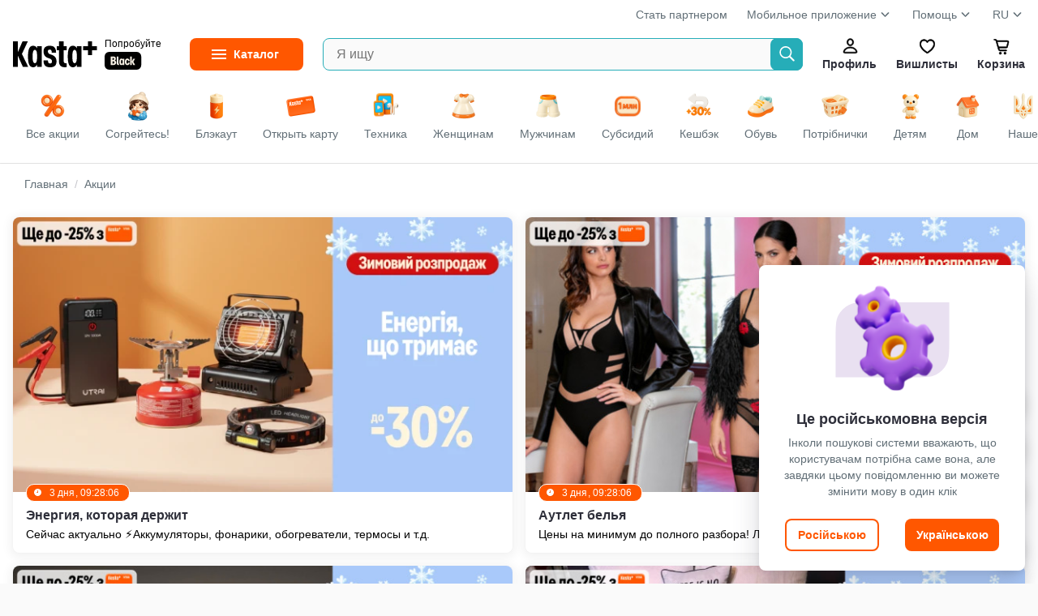

--- FILE ---
content_type: text/html
request_url: https://kasta.ua/ru/promo/
body_size: 16886
content:
<!DOCTYPE html>
<head><title>Интернет магазин одежды и обуви - Каста - Акции и скидки на товары</title><meta charset="utf-8" /><meta content="no-referrer-when-downgrade" name="referrer" /><meta content="width=device-width, initial-scale=1.0, maximum-scale=1.0, user-scalable=no" name="viewport" /><meta content="Каста" name="author" /><meta content="modnakasta_sessionid" name="session_cookie_name" /><meta content="noindex, follow" data-head-mark="true" name="robots" /><link href="https://cdn.kasta.ua/static/img/favicon.ico?v=8c3a7b" rel="icon" sizes="any" /><link href="https://cdn.kasta.ua/static/img/favicon.svg?v=704ca9" rel="icon" type="image/svg+xml" /><link href="https://cdn.kasta.ua/static/img/apple-touch-icon.png?v=a89b10" rel="apple-touch-icon" /><meta content="yes" name="apple-mobile-web-app-capable" /><meta content="yes" name="mobile-web-app-capable" /><meta content="yes" name="apple-touch-fullscreen" /><meta content="kasta.ua" name="apple-mobile-web-app-title" /><meta content="default" name="apple-mobile-web-app-status-bar-style" /><link href="/manifest.json?v=eaac85" rel="manifest" /><meta content="#FF5700" name="theme-color" /><link href="https://api.kasta.ua" rel="api-base-url" /><link href="https://cdn.kasta.ua/static/" rel="static-url" /><link href="https://cdn.kasta.ua/imgw/loc/" rel="media-url" /><link href="https://cdn.kasta.ua/image/" rel="image-url" /><link href="https://cdn.kasta.ua/static/opensearchdescription.xml?v=a648fe" rel="search" type="application/opensearchdescription+xml" /><link data-head-mark="true" href="https://kasta.ua/ru/promo/" hreflang="ru" rel="alternate" /><link data-head-mark="true" href="https://kasta.ua/uk/promo/" hreflang="uk" rel="alternate" /><script>window.dataLayer = window.dataLayer || [];
    dataLayer.push({'siteVersion': 'ts'});</script><link href="https://cdn.kasta.ua/static/main.css?v=8f881e" rel="stylesheet" type="text/css" /></head><body><noscript><style>.nojs-hide { display: none !important; }</style><iframe height="0" src="//www.googletagmanager.com/ns.html?id=GTM-KDDQ7L" style="display:none;visibility:hidden" width="0"></iframe></noscript><div id="content"><div id="root"><div id="top"></div><div><div chua-load="view" chua-ctx="{&quot;url&quot;:&quot;/ru/promo/&quot;}"><div id="up" ts-req="https://api.kasta.ua/api/v2/ssr/partial/?__args=%5B%5D&amp;__cli=69bae768471a8c01&amp;__sym=mk.fe.common.header%2FAuthHeaderSSR" ts-target="#hLogo" ts-req-before="anon, prevent, gtmOnly chua-anon" ts-trigger="load" chua-anon="auth" class="header no-ts-active"></div><div ts-click="class+ z-100" ts-trigger="outside" ts-action="class- z-100" class="header-container"></div><div style="z-index:83" class="bg-white relative"><div class="container px-16 pt-8"><div class="flex lh-20 t-14 t-nickel"><div class="expand"></div><a href="https://hub.kasta.ua/supplier/?utm_source=kasta&amp;utm_medium=site_main_page&amp;utm_campaign=button_start_partner" target="_blank">Стать партнером</a><div class="dropdown header__drop ml-24"><a>Мобильное приложение<div class="ic chevron-down-s--nickel m-4 mb-8"></div></a><ul class="drop-content"><li><a target="_blank" href="https://kst.im/q3bKQoAB4U" class="header-drop_item header__help-item">iOS</a></li><li><a target="_blank" href="https://kst.im/W1sJZzDB4U" class="header-drop_item header__help-item">Android</a></li></ul></div><div class="ml-24"><div class="dropdown header__drop"><a href="/ru/page/support/contacts/">Помощь<div class="ic chevron-down-s--nickel m-4 mb-8"></div></a><ul class="drop-content"><li><a href="/ru/page/support/aboutus/" class="header-drop_item header__help-item">О Kasta</a></li><li><a href="/ru/page/support/products-and-orders/" class="header-drop_item header__help-item">Товары и заказы</a></li><li><a href="/ru/page/support/black-and-cashback/" class="header-drop_item header__help-item">Kasta Black</a></li><li><a href="/ru/page/support/kasta-cashback/" class="header-drop_item header__help-item">Кешбек</a></li><li><a href="/ru/page/support/kasta-card/" class="header-drop_item header__help-item">Kasta Visa Карта</a></li><li><a href="/ru/page/support/bezkoshtovna-rozstrochka/" class="header-drop_item header__help-item">Бесплатная рассрочка</a></li><li><a href="/ru/page/support/bonuses-and-promocodes/" class="header-drop_item header__help-item">Бонусы и промокоды</a></li><li><a href="/ru/page/support/campaigns/" class="header-drop_item header__help-item">Акции</a></li><li><a href="/ru/page/support/payments/" class="header-drop_item header__help-item">Оплата</a></li><li><a href="/ru/page/support/deliveries/" class="header-drop_item header__help-item">Доставка</a></li><li><a href="/ru/page/support/returnpolicy/" class="header-drop_item header__help-item">Возврат</a></li><li><a href="/ru/page/support/contacts/" class="header-drop_item header__help-item">Контакты</a></li><li><a href="/ru/page/support/agreement/" class="header-drop_item header__help-item">Соглашение пользователя</a></li><li><a href="/ru/page/support/privacypolicy/" class="header-drop_item header__help-item">Политика конфиденциальности</a></li><li><a href="/ru/page/support/cookiepolicy/" class="header-drop_item header__help-item">Политика куки файлов</a></li></ul></div></div><div class="ml-24"><div class="dropdown header__drop">RU<div class="ic chevron-down-s--nickel m-4 mb-8"></div><ul class="drop-content lang-list px-16"><li><a onclick="event.preventDefault();window.location.href = &#x27;/lang/uk&#x27;;" href="/uk/promo/" class="lang__item py-8 ">Українська</a></li><li><a onclick="event.preventDefault();window.location.href = &#x27;/lang/ru&#x27;;" href="/ru/promo/" class="lang__item py-8 active">Русский</a></li></ul></div></div></div></div></div><div class="sticky top-0 z-82 bg-white"><div ts-click="class+ z-100" ts-trigger="outside" ts-action="class- z-100" class="container flex center p-16 relative"><div class="hidden"><img src="https://cdn.kasta.ua/static/img/svg/header/user--accent.svg?v=09ac89"/><img src="https://cdn.kasta.ua/static/img/svg/header/favs--accent.svg?v=277fe8"/><img src="https://cdn.kasta.ua/static/img/svg/header/cart--accent.svg?v=76fb90"/></div><div id="hLogo" class="header-logo center mr-40 header-logo--desk"><a href="/ru/" class="block line-height-0 shrink-0"><img src="https://cdn.kasta.ua/static/img/header/logo.svg?v=3c4d34" alt="Интернет-магазин Kasta" class="header-logo__img mr-px"/></a><a href="/ru/black/" class="black-link ml-4 block ml-8">Попробуйте<div class="black-link__badge"></div></a></div><details id="menuVertical" ts-trigger="outside" ts-action="delattr open" class="mr-24 menu_fixed"><summary title="Каталог товаров" class="menu__btn t-14 t-bold"><span class="menu__label">Каталог</span></summary><div class="menu-vertical__content"><ul id="mk_menu" ts-trigger="visible" ts-action="initDropdownMenu" class="menu-vertical__list"><li ts-req="https://api.kasta.ua/api/v2/ssr/partial/?__args=%5B%22ff660493-c2bb-a810-60d4-50753dffcedf%22%5D&amp;__cli=2900fe999f20373f&amp;__sym=mk.fe.common.menu%2FRenderMenuPartial" ts-target="child .main-navigation__sub-wrapper" ts-trigger="mouseenter once" ts-load="on &#x27;visible&#x27;, req &#x27;https://api.kasta.ua/api/v2/ssr/partial/?__args=%5B%22ff660493-c2bb-a810-60d4-50753dffcedf%22%5D&amp;__cli=2900fe999f20373f&amp;__sym=mk.fe.common.menu%2FRenderMenuPartial&#x27;" class="menu-vertical__item group active"><a ts-click="target &#x27;#menuVertical&#x27;, delattr &#x27;open&#x27;" href="/ru/market/odezhda/" class="menu-vertical__link"><img src="https://cdn.kasta.ua/imgw/loc/44x44/s3/uploads/menu_icons/2019/08/418/9c5b74ff6cdf498d93f2ffd150eaadb3.png" style="height:36px;width:36px" class="menu-vertical__category-icon mx-4"/>Одежда</a><div class="main-navigation__sub-wrapper"></div></li><li ts-req="https://api.kasta.ua/api/v2/ssr/partial/?__args=%5B%22c751e9b0-5a64-3662-183a-b4eb346a6a00%22%5D&amp;__cli=2900fe999f20373f&amp;__sym=mk.fe.common.menu%2FRenderMenuPartial" ts-target="child .main-navigation__sub-wrapper" ts-trigger="mouseenter once" class="menu-vertical__item group"><a ts-click="target &#x27;#menuVertical&#x27;, delattr &#x27;open&#x27;" href="/ru/market/obuv/" class="menu-vertical__link"><img src="https://cdn.kasta.ua/imgw/loc/44x44/s3/uploads/menu_icons/2019/08/419/6683d0e14c6643e3836bb8efa3f174af.png" style="height:36px;width:36px" class="menu-vertical__category-icon mx-4"/>Обувь</a><div class="main-navigation__sub-wrapper"></div></li><li ts-req="https://api.kasta.ua/api/v2/ssr/partial/?__args=%5B%2284ec57d7-1058-a9b2-ce2d-b2ea978b8970%22%5D&amp;__cli=2900fe999f20373f&amp;__sym=mk.fe.common.menu%2FRenderMenuPartial" ts-target="child .main-navigation__sub-wrapper" ts-trigger="mouseenter once" class="menu-vertical__item group"><a ts-click="target &#x27;#menuVertical&#x27;, delattr &#x27;open&#x27;" href="/ru/market/tovary-dlya-detey/" class="menu-vertical__link"><img src="https://cdn.kasta.ua/imgw/loc/44x44/s3/uploads/menu_icons/2019/08/419/fa8c6575b52643f49adf5da4ada20305.png" style="height:36px;width:36px" class="menu-vertical__category-icon mx-4"/>Детям</a><div class="main-navigation__sub-wrapper"></div></li><li ts-req="https://api.kasta.ua/api/v2/ssr/partial/?__args=%5B%22f9efbc09-94c9-6bf4-4b62-acd24297ef7e%22%5D&amp;__cli=2900fe999f20373f&amp;__sym=mk.fe.common.menu%2FRenderMenuPartial" ts-target="child .main-navigation__sub-wrapper" ts-trigger="mouseenter once" class="menu-vertical__item group"><a ts-click="target &#x27;#menuVertical&#x27;, delattr &#x27;open&#x27;" href="/ru/market/krasota/" class="menu-vertical__link"><img src="https://cdn.kasta.ua/imgw/loc/44x44/s3/uploads/menu_icons/2019/08/420/70dc5d3d8d9d45e39ca1b0258651ae26.png" style="height:36px;width:36px" class="menu-vertical__category-icon mx-4"/>Красота и здоровье</a><div class="main-navigation__sub-wrapper"></div></li><li ts-req="https://api.kasta.ua/api/v2/ssr/partial/?__args=%5B%222dfaa991-2238-f03a-93c5-08da3d3ebdad%22%5D&amp;__cli=2900fe999f20373f&amp;__sym=mk.fe.common.menu%2FRenderMenuPartial" ts-target="child .main-navigation__sub-wrapper" ts-trigger="mouseenter once" class="menu-vertical__item group"><a ts-click="target &#x27;#menuVertical&#x27;, delattr &#x27;open&#x27;" href="/ru/market/tovary-dlya-sporta-i-otdyha/" class="menu-vertical__link"><img src="https://cdn.kasta.ua/imgw/loc/44x44/s3/uploads/menu_icons/2019/08/421/fe31f0cbc9f24491b9fff79aa977d18e.png" style="height:36px;width:36px" class="menu-vertical__category-icon mx-4"/>Спорт и отдых</a><div class="main-navigation__sub-wrapper"></div></li><li ts-req="https://api.kasta.ua/api/v2/ssr/partial/?__args=%5B%2252af7fe1-b3b0-3320-bd81-87701ed03bf0%22%5D&amp;__cli=2900fe999f20373f&amp;__sym=mk.fe.common.menu%2FRenderMenuPartial" ts-target="child .main-navigation__sub-wrapper" ts-trigger="mouseenter once" class="menu-vertical__item group"><a ts-click="target &#x27;#menuVertical&#x27;, delattr &#x27;open&#x27;" href="/ru/market/aksessuary/" class="menu-vertical__link"><img src="https://cdn.kasta.ua/imgw/loc/44x44/s3/uploads/menu_icons/2019/08/420/4c73cf6ee25043fa8d19e5fe1f8c4d59.png" style="height:36px;width:36px" class="menu-vertical__category-icon mx-4"/>Аксессуары</a><div class="main-navigation__sub-wrapper"></div></li><li ts-req="https://api.kasta.ua/api/v2/ssr/partial/?__args=%5B%22e8b52399-a971-456b-812e-74596c5cd798%22%5D&amp;__cli=2900fe999f20373f&amp;__sym=mk.fe.common.menu%2FRenderMenuPartial" ts-target="child .main-navigation__sub-wrapper" ts-trigger="mouseenter once" class="menu-vertical__item group"><a ts-click="target &#x27;#menuVertical&#x27;, delattr &#x27;open&#x27;" href="/ru/market/elektronika-i-bytovaya-tekhnika/" class="menu-vertical__link"><img src="https://cdn.kasta.ua/imgw/loc/44x44/s3/uploads/menu_icons/2021/04/203/16f30dbb48de421a93d6e1ddce50d971.png" style="height:36px;width:36px" class="menu-vertical__category-icon mx-4"/>Электроника и техника</a><div class="main-navigation__sub-wrapper"></div></li><li ts-req="https://api.kasta.ua/api/v2/ssr/partial/?__args=%5B%22aa83c1e7-561c-a172-fba5-01b40ec31043%22%5D&amp;__cli=2900fe999f20373f&amp;__sym=mk.fe.common.menu%2FRenderMenuPartial" ts-target="child .main-navigation__sub-wrapper" ts-trigger="mouseenter once" class="menu-vertical__item group"><a ts-click="target &#x27;#menuVertical&#x27;, delattr &#x27;open&#x27;" href="/ru/market/tovary-dlya-doma/" class="menu-vertical__link"><img src="https://cdn.kasta.ua/imgw/loc/44x44/s3/uploads/menu_icons/2019/08/420/0128278e99e148a482923447295daaec.png" style="height:36px;width:36px" class="menu-vertical__category-icon mx-4"/>Товары для дома</a><div class="main-navigation__sub-wrapper"></div></li><li ts-req="https://api.kasta.ua/api/v2/ssr/partial/?__args=%5B%229cffc86c-00fd-433a-9919-b594ef1772de%22%5D&amp;__cli=2900fe999f20373f&amp;__sym=mk.fe.common.menu%2FRenderMenuPartial" ts-target="child .main-navigation__sub-wrapper" ts-trigger="mouseenter once" class="menu-vertical__item group"><a ts-click="target &#x27;#menuVertical&#x27;, delattr &#x27;open&#x27;" href="/ru/market/hoztovary-bytovaya-himiya/" class="menu-vertical__link"><img src="https://cdn.kasta.ua/imgw/loc/44x44/s3/uploads/menu_icons/2020/03/120/f2f589e98c3f4a8bb14811ff04194bf5.png" style="height:36px;width:36px" class="menu-vertical__category-icon mx-4"/>Бытовая химия и хозтовары</a><div class="main-navigation__sub-wrapper"></div></li><li ts-req="https://api.kasta.ua/api/v2/ssr/partial/?__args=%5B%22866c3e00-7e5a-47d4-907d-1c4eb15dc345%22%5D&amp;__cli=2900fe999f20373f&amp;__sym=mk.fe.common.menu%2FRenderMenuPartial" ts-target="child .main-navigation__sub-wrapper" ts-trigger="mouseenter once" class="menu-vertical__item group"><a ts-click="target &#x27;#menuVertical&#x27;, delattr &#x27;open&#x27;" href="/ru/market/zootovary/" class="menu-vertical__link"><img src="https://cdn.kasta.ua/imgw/loc/44x44/s3/uploads/menu_icons/2025/06/500/b5390defb0404eff834bd299111f7bb2.png" style="height:36px;width:36px" class="menu-vertical__category-icon mx-4"/>Зоотовары</a><div class="main-navigation__sub-wrapper"></div></li><li ts-req="https://api.kasta.ua/api/v2/ssr/partial/?__args=%5B%2203f4be13-c498-4266-b953-0b6b7e0cbf61%22%5D&amp;__cli=2900fe999f20373f&amp;__sym=mk.fe.common.menu%2FRenderMenuPartial" ts-target="child .main-navigation__sub-wrapper" ts-trigger="mouseenter once" class="menu-vertical__item group"><a ts-click="target &#x27;#menuVertical&#x27;, delattr &#x27;open&#x27;" href="/ru/market/produkty-pitaniya-napitki/" class="menu-vertical__link"><img src="https://cdn.kasta.ua/imgw/loc/44x44/s3/uploads/menu_icons/2020/03/131/bcfe3bce43c0483e80839acf9a52b65e.png" style="height:36px;width:36px" class="menu-vertical__category-icon mx-4"/>Продукты питания </a><div class="main-navigation__sub-wrapper"></div></li><li ts-req="https://api.kasta.ua/api/v2/ssr/partial/?__args=%5B%2271f44a11-6969-4078-bf0b-0f7281ff12cf%22%5D&amp;__cli=2900fe999f20373f&amp;__sym=mk.fe.common.menu%2FRenderMenuPartial" ts-target="child .main-navigation__sub-wrapper" ts-trigger="mouseenter once" class="menu-vertical__item group"><a ts-click="target &#x27;#menuVertical&#x27;, delattr &#x27;open&#x27;" href="/ru/market/tovary-dlya-viyskovykh/" class="menu-vertical__link"><img src="https://cdn.kasta.ua/imgw/loc/44x44/s3/uploads/menu_icons/2022/12/537/720a3d11d879424b863001136e2d7448.png" style="height:36px;width:36px" class="menu-vertical__category-icon mx-4"/>Товары для защитников</a><div class="main-navigation__sub-wrapper"></div></li><li class="menu-vertical__item nohover"><a ts-click="target &#x27;#menuVertical&#x27;, delattr &#x27;open&#x27;" href="/ru/brand/" class="menu-vertical__link"><img src="https://cdn.kasta.ua/static/img/svg/star.svg?v=4a25a7" style="height:24px;width:24px" class="mx-8"/>Бренды</a></li></ul></div></details><form autoComplete="off" action="/ru/search/" ts-trigger="submit" ts-action="prevent, formValue &#x27;q&#x27;, inputLonger 2, formValue &#x27;q&#x27;, target &#x27;child .autocomplete&#x27;, goToSearch" class="search relative expand"><input type="search" ts-target="parent form | .autocomplete" ts-req-before="target &#x27;parent form&#x27;, formValue &#x27;q&#x27;, not inputLonger 2, prevent, target &#x27;child .autocomplete&#x27;, innerHTML &#x27;&#x27;" ts-req="https://api.kasta.ua/api/v2/search/suggest" maxLength="500" placeholder="Я ищу" name="q" title="Введите хотя бы две буквы" required="" ts-trigger="input changed delay 100" pattern=".*\S\S.*" class="input-box input-box--search-right bg-light h-40 pr-40 ellipsis border-accent"/><button type="submit" id="searchBtn" class="search__btn search__btn--ab"></button><div style="min-width:400px" class="autocomplete search-autocomplete z-100 py-8 w-100"></div></form><div><div id="hUser" role="button" ts-req="https://api.kasta.ua/api/v2/ssr/login-form" ts-target="#popup-container" ts-swap="append" ts-data="{&quot;login-place&quot;:&quot;onbo-start--at-profile&quot;}" class="header__btn"><div class="ic header-profile"></div>Профиль</div></div><a id="hWish" href="/ru/wishlist/popular/" ts-swap-push="#hWish" class="header__btn"><div class="ic header-fav"></div>Вишлисты</a><div id="hCart"><a href="/ru/me/basket/" ts-req-before="chua, anon, anonCart" chua-event="header_cart" ts-req="https://api.kasta.ua/api/v2/anonymous-cart/info?sidebar=1" ts-req-method="POST" ts-target="#sidebarContainer" ts-swap="inner" class="relative header__btn "><div class="ic header-cart"></div>Корзина<span id="cartQnt" ts-load="anon, anonCartQuantity, setInnerText" class="hidden:empty cart-qnt"></span></a></div></div></div><div class="bg-white z-81 relative"><div ts-action="scrollBy 0 0" ts-trigger="mouseenter" class="container dsc__container flex center relative scrollbar"><a href="/ru/" chua-ctx="{&quot;tag&quot;:&quot;all&quot;,&quot;gtm&quot;:{&quot;only&quot;:false},&quot;data&quot;:null}" chua-click="discovery_click" class="flex-shrink-0"><div class="dsc__tab dsc__home "><img src="https://cdn.kasta.ua/static/img/discovery_main_page.png?v=7268a6" class="dsc__icon"/><div class="mt-4">Все акции</div></div></a><a href="/ru/?main=zigrivayemosya" chua-ctx="{&quot;tag&quot;:&quot;zigrivayemosya&quot;,&quot;gtm&quot;:{&quot;only&quot;:false},&quot;data&quot;:null}" chua-click="discovery_click" class="flex-shrink-0"><div class="dsc__tab "><img src="https://cdn.kasta.ua/imgw/loc/0x0/s3/uploads/discovery_bar_icons/24881b9021794fe29bc593e84f891a33.png" class="dsc__icon"/><div class="mt-4">Согрейтесь!</div></div></a><a href="/ru/?main=be-ready-for-black-out" chua-ctx="{&quot;tag&quot;:&quot;be-ready-for-black-out&quot;,&quot;gtm&quot;:{&quot;only&quot;:false},&quot;data&quot;:null}" chua-click="discovery_click" class="flex-shrink-0"><div class="dsc__tab "><img src="https://cdn.kasta.ua/imgw/loc/0x0/s3/uploads/discovery_bar_icons/8e5e574ebd3c496c988266718eb2cd25.png" class="dsc__icon"/><div class="mt-4">Блэкаут</div></div></a><a href="/ru/?main=kasta-card" chua-ctx="{&quot;tag&quot;:&quot;kasta-card&quot;,&quot;gtm&quot;:{&quot;only&quot;:false},&quot;data&quot;:null}" chua-click="discovery_click" class="flex-shrink-0"><div class="dsc__tab "><img src="https://cdn.kasta.ua/imgw/loc/0x0/s3/uploads/discovery_bar_icons/636145736dde4d8e95510105ba6a62e8.png" class="dsc__icon"/><div class="mt-4">Открыть карту</div></div></a><a href="/ru/?main=tekhnika" chua-ctx="{&quot;tag&quot;:&quot;tekhnika&quot;,&quot;gtm&quot;:{&quot;only&quot;:false},&quot;data&quot;:null}" chua-click="discovery_click" class="flex-shrink-0"><div class="dsc__tab "><img src="https://cdn.kasta.ua/imgw/loc/0x0/s3/uploads/discovery_bar_icons/fb75e4e3a48e433fb75d57edaf5c0eeb.png" class="dsc__icon"/><div class="mt-4">Техника</div></div></a><a href="/ru/?main=women" chua-ctx="{&quot;tag&quot;:&quot;women&quot;,&quot;gtm&quot;:{&quot;only&quot;:false},&quot;data&quot;:null}" chua-click="discovery_click" class="flex-shrink-0"><div class="dsc__tab "><img src="https://cdn.kasta.ua/imgw/loc/0x0/s3/uploads/discovery_bar_icons/b46d995d5e274f028b1453503d00855f.png" class="dsc__icon"/><div class="mt-4">Женщинам</div></div></a><a href="/ru/?main=men" chua-ctx="{&quot;tag&quot;:&quot;men&quot;,&quot;gtm&quot;:{&quot;only&quot;:false},&quot;data&quot;:null}" chua-click="discovery_click" class="flex-shrink-0"><div class="dsc__tab "><img src="https://cdn.kasta.ua/imgw/loc/0x0/s3/uploads/discovery_bar_icons/462dfe91a1e64121b0b87ade00480154.png" class="dsc__icon"/><div class="mt-4">Мужчинам</div></div></a><a href="/ru/?main=one-million-subsidies" chua-ctx="{&quot;tag&quot;:&quot;one-million-subsidies&quot;,&quot;gtm&quot;:{&quot;only&quot;:false},&quot;data&quot;:null}" chua-click="discovery_click" class="flex-shrink-0"><div class="dsc__tab "><img src="https://cdn.kasta.ua/imgw/loc/0x0/s3/uploads/discovery_bar_icons/727933f2520440489c8b6bb1ef74556c.png" class="dsc__icon"/><div class="mt-4">Субсидий</div></div></a><a href="/ru/?main=marketplace-new-merchants-2" chua-ctx="{&quot;tag&quot;:&quot;marketplace-new-merchants-2&quot;,&quot;gtm&quot;:{&quot;only&quot;:false},&quot;data&quot;:null}" chua-click="discovery_click" class="flex-shrink-0"><div class="dsc__tab "><img src="https://cdn.kasta.ua/imgw/loc/0x0/s3/uploads/discovery_bar_icons/a520e0dfe78a451b842a04315b6e0c2f.png" class="dsc__icon"/><div class="mt-4">Кешбэк</div></div></a><a href="/ru/?main=perevzuvaysia" chua-ctx="{&quot;tag&quot;:&quot;perevzuvaysia&quot;,&quot;gtm&quot;:{&quot;only&quot;:false},&quot;data&quot;:null}" chua-click="discovery_click" class="flex-shrink-0"><div class="dsc__tab "><img src="https://cdn.kasta.ua/imgw/loc/0x0/s3/uploads/discovery_bar_icons/81a4c82f0251411abfbe27ea41110ec3.png" class="dsc__icon"/><div class="mt-4">Обувь</div></div></a><a href="/ru/?main=potribni-dribnychky" chua-ctx="{&quot;tag&quot;:&quot;potribni-dribnychky&quot;,&quot;gtm&quot;:{&quot;only&quot;:false},&quot;data&quot;:null}" chua-click="discovery_click" class="flex-shrink-0"><div class="dsc__tab "><img src="https://cdn.kasta.ua/imgw/loc/0x0/s3/uploads/discovery_bar_icons/0609fb8c1526487dbf3b8f7f1b1c2c4c.png" class="dsc__icon"/><div class="mt-4">Потрібнички</div></div></a><a href="/ru/?main=children" chua-ctx="{&quot;tag&quot;:&quot;children&quot;,&quot;gtm&quot;:{&quot;only&quot;:false},&quot;data&quot;:null}" chua-click="discovery_click" class="flex-shrink-0"><div class="dsc__tab "><img src="https://cdn.kasta.ua/imgw/loc/0x0/s3/uploads/discovery_bar_icons/e93dd99c237c43738e3fe60dd5537dfd.png" loading="lazy" class="dsc__icon"/><div class="mt-4">Детям</div></div></a><a href="/ru/?main=home" chua-ctx="{&quot;tag&quot;:&quot;home&quot;,&quot;gtm&quot;:{&quot;only&quot;:false},&quot;data&quot;:null}" chua-click="discovery_click" class="flex-shrink-0"><div class="dsc__tab "><img src="https://cdn.kasta.ua/imgw/loc/0x0/s3/uploads/discovery_bar_icons/6d9e6e879aac4b43b9a81350e5504a59.png" loading="lazy" class="dsc__icon"/><div class="mt-4">Дом</div></div></a><a href="/ru/?main=ukraine" chua-ctx="{&quot;tag&quot;:&quot;ukraine&quot;,&quot;gtm&quot;:{&quot;only&quot;:false},&quot;data&quot;:null}" chua-click="discovery_click" class="flex-shrink-0"><div class="dsc__tab "><img src="https://cdn.kasta.ua/imgw/loc/0x0/s3/uploads/discovery_bar_icons/060f8e5224a24bb7b731ef49bf07a005.png" loading="lazy" class="dsc__icon"/><div class="mt-4">Наше</div></div></a><a href="/ru/?main=lingerie" chua-ctx="{&quot;tag&quot;:&quot;lingerie&quot;,&quot;gtm&quot;:{&quot;only&quot;:false},&quot;data&quot;:null}" chua-click="discovery_click" class="flex-shrink-0"><div class="dsc__tab "><img src="https://cdn.kasta.ua/imgw/loc/0x0/s3/uploads/discovery_bar_icons/2f63f88021274ac980c22ad85b4c51e5.png" loading="lazy" class="dsc__icon"/><div class="mt-4">Белье</div></div></a><a href="/ru/?main=accessorize" chua-ctx="{&quot;tag&quot;:&quot;accessorize&quot;,&quot;gtm&quot;:{&quot;only&quot;:false},&quot;data&quot;:null}" chua-click="discovery_click" class="flex-shrink-0"><div class="dsc__tab "><img src="https://cdn.kasta.ua/imgw/loc/0x0/s3/uploads/discovery_bar_icons/af6845899c5346d99e36ce0a53cd196a.png" loading="lazy" class="dsc__icon"/><div class="mt-4">Аксессуары</div></div></a><a href="/ru/?main=sport" chua-ctx="{&quot;tag&quot;:&quot;sport&quot;,&quot;gtm&quot;:{&quot;only&quot;:false},&quot;data&quot;:null}" chua-click="discovery_click" class="flex-shrink-0"><div class="dsc__tab "><img src="https://cdn.kasta.ua/imgw/loc/0x0/s3/uploads/discovery_bar_icons/dcde1aa4051e496d87524e3d6bb887ee.png" loading="lazy" class="dsc__icon"/><div class="mt-4">Спорт</div></div></a><a href="/ru/?main=makeup" chua-ctx="{&quot;tag&quot;:&quot;makeup&quot;,&quot;gtm&quot;:{&quot;only&quot;:false},&quot;data&quot;:null}" chua-click="discovery_click" class="flex-shrink-0"><div class="dsc__tab "><img src="https://cdn.kasta.ua/imgw/loc/0x0/s3/uploads/discovery_bar_icons/27d88bf33b094306bac82a6aaf737cef.png" loading="lazy" class="dsc__icon"/><div class="mt-4">Красота</div></div></a><a href="/ru/?main=premium" chua-ctx="{&quot;tag&quot;:&quot;premium&quot;,&quot;gtm&quot;:{&quot;only&quot;:false},&quot;data&quot;:null}" chua-click="discovery_click" class="flex-shrink-0"><div class="dsc__tab "><img src="https://cdn.kasta.ua/imgw/loc/0x0/s3/uploads/discovery_bar_icons/558567598b0c4eb69ecb4aebf25f7c7f.png" loading="lazy" class="dsc__icon"/><div class="mt-4">Premium</div></div></a></div></div><div style="top:76px" class="sticky header-shade z-81"></div><div id="login" role="button" ts-req="https://api.kasta.ua/api/v2/ssr/login-form" ts-target="#popup-container" ts-swap="append" class="hidden"></div><div class="wrapper light_bg"><div class="widget-bar"><div id="support-widget" ts-trigger="click" ts-action="hide" class="support-widgets-overlay hidden"><div class="support-widgets-inner"><div class="support-widgets-close"></div><h2 class="support-widgets-title">ПОМОЩЬ</h2><p class="support-widget__label mb-16">Позвонить по тарифам вашего оператора</p><a href="tel:+380443555555" target="_blank" class="support-widgets-item sw-call"><span class="sw-icon"></span>+380 (44) 355-55-55</a><a href="tel:+380671747704" target="_blank" class="support-widgets-item sw-call"><span class="sw-icon"></span>+380 (67) 174-77-04</a><a href="tel:+380731747704" target="_blank" class="support-widgets-item sw-call"><span class="sw-icon"></span>+380 (73) 174-77-04</a><a href="tel:+380991747704" target="_blank" class="support-widgets-item sw-call"><span class="sw-icon"></span>+380 (99) 174-77-04</a><div class="support-widget__label pb-32">График работы с 9:00 до 20:00 ежедневно</div></div></div><div id="mainChatButton" class="w-bar-item --web-chat"><div role="button" onclick="this.parentElement.setAttribute(&#x27;data-first-chat-click&#x27;, &#x27;true&#x27;)" ts-click="anon, login; not anon, target #chatScriptContainer, click" class="w-full h-full"></div><div ts-load="restoreChatCount; target #chatScriptContainer, not empty, remountChat" class="flex-shrink-0 user-messages-count"></div></div><div ts-trigger="click" ts-target="#support-widget" ts-action="show" class="w-bar-item --call"></div><a href="#top" title="Вверх" chua-ctx="{&quot;gtm&quot;:{&quot;only&quot;:true}}" chua-click="up"><div class="w-bar-item --to-top"></div></a><a href="#footer" title="Вниз" chua-ctx="{&quot;gtm&quot;:{&quot;only&quot;:true}}" chua-click="down"><div class="w-bar-item --to-bottom"></div></a></div><div id="reactContent"><div><div id="popupContainerReact"></div><div id="drawerContainer" class="drawer-container"></div><div id="noti-container"></div><div id="msg" class="msg"></div><div><div id="tooltip" class="tooltip"></div><div class="tooltip__pointer"><svg width="14px" height="8px"><polygon points="0,0 14,0 7,8" style="fill:#fff"></polygon>triangle</svg></div></div><main class="banners-promo"><div itemscope="" itemType="http://schema.org/BreadcrumbList" class="breadcrumbs ws-nowrap"><span><span itemProp="itemListElement" itemscope="" itemType="http://schema.org/ListItem"><a href="/ru/" itemProp="item" class="breadcrumbs_link"><span itemProp="name">Главная</span></a><meta itemProp="position" content="1"/></span><span class="breadcrumbs_divider"></span><span itemProp="itemListElement" itemscope="" itemType="http://schema.org/ListItem"><a itemProp="item" class="breadcrumbs_link"><span itemProp="name" class="">Акции</span></a><meta itemProp="position" content="2"/></span></span></div><section class="banners-container"><div class="banners__list"><article chua-ctx="{&quot;promo_id&quot;:&quot;s-364166-energiia-shcho-trimaie&quot;,&quot;promo_type&quot;:&quot;campaign&quot;}" chua-view="promo_impression" chua-click="promo_click" class="banner_item rounded group  shaded-l"><a href="/ru/promo/s-364166-energiia-shcho-trimaie/"><span class="aspect aspect--campaign"><noscript><img style="aspect-ratio:20/11" src="https://cdn.kasta.ua/imgw/loc/640x352/s3/campaign/364166/gjvjzlxyn_8.jpg" class="aspect-inner banner_img"/></noscript><img style="aspect-ratio:20/11" src="https://cdn.kasta.ua/static/img/logo.svg?v=8f3b63" data-src="https://cdn.kasta.ua/imgw/loc/640x352/s3/campaign/364166/gjvjzlxyn_8.jpg" data-srcset="https://cdn.kasta.ua/imgw/loc/420x231/s3/campaign/364166/gjvjzlxyn_8.jpg 420w, https://cdn.kasta.ua/imgw/loc/640x352/s3/campaign/364166/gjvjzlxyn_8.jpg 640w, https://cdn.kasta.ua/imgw/loc/860x482/s3/campaign/364166/gjvjzlxyn_8.jpg 860w, https://cdn.kasta.ua/imgw/loc/1280x704/s3/campaign/364166/gjvjzlxyn_8.jpg 1280w" class="lazy nojs-hide aspect-inner banner_img"/></span><div class="camp-info "><div class="banner__timer "><time dateTime="2026-01-21T06:00:00.000+02:00" class="timer-value">3 дня, 09:28:15</time></div><header class="camp_title">Энергия, которая держит</header><div class="camp_subtitle">Сейчас актуально ⚡Аккумуляторы, фонарики, обогреватели, термосы и т.д.</div></div></a></article><article chua-ctx="{&quot;promo_id&quot;:&quot;s-364058-outlet-bilizni&quot;,&quot;promo_type&quot;:&quot;campaign&quot;}" chua-view="promo_impression" chua-click="promo_click" class="banner_item rounded group  shaded-l"><a href="/ru/promo/s-364058-outlet-bilizni/"><span class="aspect aspect--campaign"><noscript><img style="aspect-ratio:20/11" src="https://cdn.kasta.ua/imgw/loc/640x352/s3/campaign/364058/rgxgwlgen_8.jpg" class="aspect-inner banner_img"/></noscript><img style="aspect-ratio:20/11" src="https://cdn.kasta.ua/static/img/logo.svg?v=8f3b63" data-src="https://cdn.kasta.ua/imgw/loc/640x352/s3/campaign/364058/rgxgwlgen_8.jpg" data-srcset="https://cdn.kasta.ua/imgw/loc/420x231/s3/campaign/364058/rgxgwlgen_8.jpg 420w, https://cdn.kasta.ua/imgw/loc/640x352/s3/campaign/364058/rgxgwlgen_8.jpg 640w, https://cdn.kasta.ua/imgw/loc/860x482/s3/campaign/364058/rgxgwlgen_8.jpg 860w, https://cdn.kasta.ua/imgw/loc/1280x704/s3/campaign/364058/rgxgwlgen_8.jpg 1280w" class="lazy nojs-hide aspect-inner banner_img"/></span><div class="camp-info "><div class="banner__timer "><time dateTime="2026-01-21T06:00:00.000+02:00" class="timer-value">3 дня, 09:28:15</time></div><header class="camp_title">Аутлет белья</header><div class="camp_subtitle">Цены на минимум до полного разбора! Любимые бренды</div></div></a></article><article chua-ctx="{&quot;promo_id&quot;:&quot;s-364781-nike-air-jordan-asics&quot;,&quot;promo_type&quot;:&quot;campaign&quot;}" chua-view="promo_impression" chua-click="promo_click" class="banner_item rounded group  shaded-l"><a href="/ru/promo/s-364781-nike-air-jordan-asics/"><span class="aspect aspect--campaign"><noscript><img style="aspect-ratio:20/11" src="https://cdn.kasta.ua/imgw/loc/640x352/s3/campaign/364781/wyvyoqdgn_8.jpg" class="aspect-inner banner_img"/></noscript><img style="aspect-ratio:20/11" src="https://cdn.kasta.ua/static/img/logo.svg?v=8f3b63" data-src="https://cdn.kasta.ua/imgw/loc/640x352/s3/campaign/364781/wyvyoqdgn_8.jpg" data-srcset="https://cdn.kasta.ua/imgw/loc/420x231/s3/campaign/364781/wyvyoqdgn_8.jpg 420w, https://cdn.kasta.ua/imgw/loc/640x352/s3/campaign/364781/wyvyoqdgn_8.jpg 640w, https://cdn.kasta.ua/imgw/loc/860x482/s3/campaign/364781/wyvyoqdgn_8.jpg 860w, https://cdn.kasta.ua/imgw/loc/1280x704/s3/campaign/364781/wyvyoqdgn_8.jpg 1280w" class="lazy nojs-hide aspect-inner banner_img"/></span><div class="camp-info "><div class="banner__timer "><time dateTime="2026-01-20T06:00:00.000+02:00" class="timer-value">2 дня, 09:28:15</time></div><header class="camp_title">Nike, Air Jordan, ASICS</header><div class="camp_subtitle">Для города и разнообразных активностей</div></div></a></article><article chua-ctx="{&quot;promo_id&quot;:&quot;s-364765-tekstil-sale&quot;,&quot;promo_type&quot;:&quot;campaign&quot;}" chua-view="promo_impression" chua-click="promo_click" class="banner_item rounded group  shaded-l"><a href="/ru/promo/s-364765-tekstil-sale/"><span class="aspect aspect--campaign"><noscript><img style="aspect-ratio:20/11" src="https://cdn.kasta.ua/imgw/loc/640x352/s3/campaign/364765/ddkdpgwmk_8.jpg" class="aspect-inner banner_img"/></noscript><img style="aspect-ratio:20/11" src="https://cdn.kasta.ua/static/img/logo.svg?v=8f3b63" data-src="https://cdn.kasta.ua/imgw/loc/640x352/s3/campaign/364765/ddkdpgwmk_8.jpg" data-srcset="https://cdn.kasta.ua/imgw/loc/420x231/s3/campaign/364765/ddkdpgwmk_8.jpg 420w, https://cdn.kasta.ua/imgw/loc/640x352/s3/campaign/364765/ddkdpgwmk_8.jpg 640w, https://cdn.kasta.ua/imgw/loc/860x482/s3/campaign/364765/ddkdpgwmk_8.jpg 860w, https://cdn.kasta.ua/imgw/loc/1280x704/s3/campaign/364765/ddkdpgwmk_8.jpg 1280w" class="lazy nojs-hide aspect-inner banner_img"/></span><div class="camp-info "><div class="banner__timer "><time dateTime="2026-01-20T06:00:00.000+02:00" class="timer-value">2 дня, 09:28:15</time></div><header class="camp_title">Текстиль Sale</header><div class="camp_subtitle">Теплые одеяла, покрывала, постельное белье, полотенца</div></div></a></article><article chua-ctx="{&quot;promo_id&quot;:&quot;s-364752-tepli-shapki-sharfi-rukavitsi&quot;,&quot;promo_type&quot;:&quot;campaign&quot;}" chua-view="promo_impression" chua-click="promo_click" class="banner_item rounded group  shaded-l"><a href="/ru/promo/s-364752-tepli-shapki-sharfi-rukavitsi/"><span class="aspect aspect--campaign"><noscript><img style="aspect-ratio:20/11" src="https://cdn.kasta.ua/imgw/loc/640x352/s3/campaign/364752/ddkdpgvvn_8.jpg" class="aspect-inner banner_img"/></noscript><img style="aspect-ratio:20/11" src="https://cdn.kasta.ua/static/img/logo.svg?v=8f3b63" data-src="https://cdn.kasta.ua/imgw/loc/640x352/s3/campaign/364752/ddkdpgvvn_8.jpg" data-srcset="https://cdn.kasta.ua/imgw/loc/420x231/s3/campaign/364752/ddkdpgvvn_8.jpg 420w, https://cdn.kasta.ua/imgw/loc/640x352/s3/campaign/364752/ddkdpgvvn_8.jpg 640w, https://cdn.kasta.ua/imgw/loc/860x482/s3/campaign/364752/ddkdpgvvn_8.jpg 860w, https://cdn.kasta.ua/imgw/loc/1280x704/s3/campaign/364752/ddkdpgvvn_8.jpg 1280w" class="lazy nojs-hide aspect-inner banner_img"/></span><div class="camp-info "><div class="banner__timer "><time dateTime="2026-01-20T06:00:00.000+02:00" class="timer-value">2 дня, 09:28:15</time></div><header class="camp_title">Теплые шапки, шарфы, варежки</header><div class="camp_subtitle">Стильные зимние аксессуары для всех</div></div></a></article><article chua-ctx="{&quot;promo_id&quot;:&quot;s-364460-vse-dlia-domashnikh-uliublentsiv&quot;,&quot;promo_type&quot;:&quot;campaign&quot;}" chua-view="promo_impression" chua-click="promo_click" class="banner_item rounded group  shaded-l"><a href="/ru/promo/s-364460-vse-dlia-domashnikh-uliublentsiv/"><span class="aspect aspect--campaign"><noscript><img style="aspect-ratio:20/11" src="https://cdn.kasta.ua/imgw/loc/640x352/s3/campaign/364460/wyvymwlwq_8.jpg" class="aspect-inner banner_img"/></noscript><img style="aspect-ratio:20/11" src="https://cdn.kasta.ua/static/img/logo.svg?v=8f3b63" data-src="https://cdn.kasta.ua/imgw/loc/640x352/s3/campaign/364460/wyvymwlwq_8.jpg" data-srcset="https://cdn.kasta.ua/imgw/loc/420x231/s3/campaign/364460/wyvymwlwq_8.jpg 420w, https://cdn.kasta.ua/imgw/loc/640x352/s3/campaign/364460/wyvymwlwq_8.jpg 640w, https://cdn.kasta.ua/imgw/loc/860x482/s3/campaign/364460/wyvymwlwq_8.jpg 860w, https://cdn.kasta.ua/imgw/loc/1280x704/s3/campaign/364460/wyvymwlwq_8.jpg 1280w" class="lazy nojs-hide aspect-inner banner_img"/></span><div class="camp-info "><div class="banner__timer "><time dateTime="2026-01-20T06:00:00.000+02:00" class="timer-value">2 дня, 09:28:15</time></div><header class="camp_title">Все для домашних питомцев</header><div class="camp_subtitle">Забота и комфорт для четвероногих друзей</div></div></a></article><article chua-ctx="{&quot;promo_id&quot;:&quot;s-364431-vid-gamantsia-do-valizi&quot;,&quot;promo_type&quot;:&quot;campaign&quot;}" chua-view="promo_impression" chua-click="promo_click" class="banner_item rounded group  shaded-l"><a href="/ru/promo/s-364431-vid-gamantsia-do-valizi/"><span class="aspect aspect--campaign"><noscript><img style="aspect-ratio:20/11" src="https://cdn.kasta.ua/imgw/loc/640x352/s3/campaign/364431/rgxgeggol_8.jpg" class="aspect-inner banner_img"/></noscript><img style="aspect-ratio:20/11" src="https://cdn.kasta.ua/static/img/logo.svg?v=8f3b63" data-src="https://cdn.kasta.ua/imgw/loc/640x352/s3/campaign/364431/rgxgeggol_8.jpg" data-srcset="https://cdn.kasta.ua/imgw/loc/420x231/s3/campaign/364431/rgxgeggol_8.jpg 420w, https://cdn.kasta.ua/imgw/loc/640x352/s3/campaign/364431/rgxgeggol_8.jpg 640w, https://cdn.kasta.ua/imgw/loc/860x482/s3/campaign/364431/rgxgeggol_8.jpg 860w, https://cdn.kasta.ua/imgw/loc/1280x704/s3/campaign/364431/rgxgeggol_8.jpg 1280w" class="lazy nojs-hide aspect-inner banner_img"/></span><div class="camp-info "><div class="banner__timer "><time dateTime="2026-01-20T06:00:00.000+02:00" class="timer-value">2 дня, 09:28:15</time></div><header class="camp_title">От кошелька до чемодана</header><div class="camp_subtitle">Сумки, чемоданы, туристические рюкзаки - всё, что нужно для удачного зимнего отдыха</div></div></a></article><article chua-ctx="{&quot;promo_id&quot;:&quot;s-364408-shein-family&quot;,&quot;promo_type&quot;:&quot;campaign&quot;}" chua-view="promo_impression" chua-click="promo_click" class="banner_item rounded group  shaded-l"><a href="/ru/promo/s-364408-shein-family/"><span class="aspect aspect--campaign"><noscript><img style="aspect-ratio:20/11" src="https://cdn.kasta.ua/imgw/loc/640x352/s3/campaign/364408/myjywydpe_8.jpg" class="aspect-inner banner_img"/></noscript><img style="aspect-ratio:20/11" src="https://cdn.kasta.ua/static/img/logo.svg?v=8f3b63" data-src="https://cdn.kasta.ua/imgw/loc/640x352/s3/campaign/364408/myjywydpe_8.jpg" data-srcset="https://cdn.kasta.ua/imgw/loc/420x231/s3/campaign/364408/myjywydpe_8.jpg 420w, https://cdn.kasta.ua/imgw/loc/640x352/s3/campaign/364408/myjywydpe_8.jpg 640w, https://cdn.kasta.ua/imgw/loc/860x482/s3/campaign/364408/myjywydpe_8.jpg 860w, https://cdn.kasta.ua/imgw/loc/1280x704/s3/campaign/364408/myjywydpe_8.jpg 1280w" class="lazy nojs-hide aspect-inner banner_img"/></span><div class="camp-info "><div class="banner__timer "><time dateTime="2026-01-20T06:00:00.000+02:00" class="timer-value">2 дня, 09:28:15</time></div><header class="camp_title">SHEIN Family</header><div class="camp_subtitle">Трендовые решения для каждого</div></div></a></article><article chua-ctx="{&quot;promo_id&quot;:&quot;s-364390-modena-fashion-lurex&quot;,&quot;promo_type&quot;:&quot;campaign&quot;}" chua-view="promo_impression" chua-click="promo_click" class="banner_item rounded group  shaded-l"><a href="/ru/promo/s-364390-modena-fashion-lurex/"><span class="aspect aspect--campaign"><noscript><img style="aspect-ratio:20/11" src="https://cdn.kasta.ua/imgw/loc/640x352/s3/campaign/364390/pzxzvzlxj_8.jpg" class="aspect-inner banner_img"/></noscript><img style="aspect-ratio:20/11" src="https://cdn.kasta.ua/static/img/logo.svg?v=8f3b63" data-src="https://cdn.kasta.ua/imgw/loc/640x352/s3/campaign/364390/pzxzvzlxj_8.jpg" data-srcset="https://cdn.kasta.ua/imgw/loc/420x231/s3/campaign/364390/pzxzvzlxj_8.jpg 420w, https://cdn.kasta.ua/imgw/loc/640x352/s3/campaign/364390/pzxzvzlxj_8.jpg 640w, https://cdn.kasta.ua/imgw/loc/860x482/s3/campaign/364390/pzxzvzlxj_8.jpg 860w, https://cdn.kasta.ua/imgw/loc/1280x704/s3/campaign/364390/pzxzvzlxj_8.jpg 1280w" class="lazy nojs-hide aspect-inner banner_img"/></span><div class="camp-info "><div class="banner__timer "><time dateTime="2026-01-20T06:00:00.000+02:00" class="timer-value">2 дня, 09:28:15</time></div><header class="camp_title">Modena, Fashion, Lurex</header><div class="camp_subtitle">Стильное обновление гардероба на новый сезон</div></div></a></article><article chua-ctx="{&quot;promo_id&quot;:&quot;s-364355-tepli-novinki-dlia-ditei&quot;,&quot;promo_type&quot;:&quot;campaign&quot;}" chua-view="promo_impression" chua-click="promo_click" class="banner_item rounded group  shaded-l"><a href="/ru/promo/s-364355-tepli-novinki-dlia-ditei/"><span class="aspect aspect--campaign"><noscript><img style="aspect-ratio:20/11" src="https://cdn.kasta.ua/imgw/loc/640x352/s3/campaign/364355/qeqedyper_8.jpg" class="aspect-inner banner_img"/></noscript><img style="aspect-ratio:20/11" src="https://cdn.kasta.ua/static/img/logo.svg?v=8f3b63" data-src="https://cdn.kasta.ua/imgw/loc/640x352/s3/campaign/364355/qeqedyper_8.jpg" data-srcset="https://cdn.kasta.ua/imgw/loc/420x231/s3/campaign/364355/qeqedyper_8.jpg 420w, https://cdn.kasta.ua/imgw/loc/640x352/s3/campaign/364355/qeqedyper_8.jpg 640w, https://cdn.kasta.ua/imgw/loc/860x482/s3/campaign/364355/qeqedyper_8.jpg 860w, https://cdn.kasta.ua/imgw/loc/1280x704/s3/campaign/364355/qeqedyper_8.jpg 1280w" class="lazy nojs-hide aspect-inner banner_img"/></span><div class="camp-info "><div class="banner__timer "><time dateTime="2026-01-20T06:00:00.000+02:00" class="timer-value">2 дня, 09:28:15</time></div><header class="camp_title">Теплые новинки для детей</header><div class="camp_subtitle">Актуальная одежда и обувь от рождения до 16 лет</div></div></a></article><article chua-ctx="{&quot;promo_id&quot;:&quot;s-364273-zimovii-odiag-ditiam&quot;,&quot;promo_type&quot;:&quot;campaign&quot;}" chua-view="promo_impression" chua-click="promo_click" class="banner_item rounded group  shaded-l"><a href="/ru/promo/s-364273-zimovii-odiag-ditiam/"><span class="aspect aspect--campaign"><noscript><img style="aspect-ratio:20/11" src="https://cdn.kasta.ua/imgw/loc/640x352/s3/campaign/364273/rgxgjnqqj_8.jpg" class="aspect-inner banner_img"/></noscript><img style="aspect-ratio:20/11" src="https://cdn.kasta.ua/static/img/logo.svg?v=8f3b63" data-src="https://cdn.kasta.ua/imgw/loc/640x352/s3/campaign/364273/rgxgjnqqj_8.jpg" data-srcset="https://cdn.kasta.ua/imgw/loc/420x231/s3/campaign/364273/rgxgjnqqj_8.jpg 420w, https://cdn.kasta.ua/imgw/loc/640x352/s3/campaign/364273/rgxgjnqqj_8.jpg 640w, https://cdn.kasta.ua/imgw/loc/860x482/s3/campaign/364273/rgxgjnqqj_8.jpg 860w, https://cdn.kasta.ua/imgw/loc/1280x704/s3/campaign/364273/rgxgjnqqj_8.jpg 1280w" class="lazy nojs-hide aspect-inner banner_img"/></span><div class="camp-info "><div class="banner__timer "><time dateTime="2026-01-20T06:00:00.000+02:00" class="timer-value">2 дня, 09:28:15</time></div><header class="camp_title">Зимняя одежда детям</header><div class="camp_subtitle">Теплая одежда, аксессуары и обувь для детей</div></div></a></article><article chua-ctx="{&quot;promo_id&quot;:&quot;s-364272-instadiva&quot;,&quot;promo_type&quot;:&quot;campaign&quot;}" chua-view="promo_impression" chua-click="promo_click" class="banner_item rounded group  shaded-l"><a href="/ru/promo/s-364272-instadiva/"><span class="aspect aspect--campaign"><noscript><img style="aspect-ratio:20/11" src="https://cdn.kasta.ua/imgw/loc/640x352/s3/campaign/364272/yeqeoypzy_8.jpg" class="aspect-inner banner_img"/></noscript><img style="aspect-ratio:20/11" src="https://cdn.kasta.ua/static/img/logo.svg?v=8f3b63" data-src="https://cdn.kasta.ua/imgw/loc/640x352/s3/campaign/364272/yeqeoypzy_8.jpg" data-srcset="https://cdn.kasta.ua/imgw/loc/420x231/s3/campaign/364272/yeqeoypzy_8.jpg 420w, https://cdn.kasta.ua/imgw/loc/640x352/s3/campaign/364272/yeqeoypzy_8.jpg 640w, https://cdn.kasta.ua/imgw/loc/860x482/s3/campaign/364272/yeqeoypzy_8.jpg 860w, https://cdn.kasta.ua/imgw/loc/1280x704/s3/campaign/364272/yeqeoypzy_8.jpg 1280w" class="lazy nojs-hide aspect-inner banner_img"/></span><div class="camp-info "><div class="banner__timer "><time dateTime="2026-01-20T06:00:00.000+02:00" class="timer-value">2 дня, 09:28:15</time></div><header class="camp_title">InstaDiva</header><div class="camp_subtitle">Тренды из Instagram. Наряды для повседневных дел и фотосессий</div></div></a></article><article chua-ctx="{&quot;promo_id&quot;:&quot;s-364271-gotovi-do-kholodu-vzuttia&quot;,&quot;promo_type&quot;:&quot;campaign&quot;}" chua-view="promo_impression" chua-click="promo_click" class="banner_item rounded group  shaded-l"><a href="/ru/promo/s-364271-gotovi-do-kholodu-vzuttia/"><span class="aspect aspect--campaign"><noscript><img style="aspect-ratio:20/11" src="https://cdn.kasta.ua/imgw/loc/640x352/s3/campaign/364271/eevemlqjj_8.jpg" class="aspect-inner banner_img"/></noscript><img style="aspect-ratio:20/11" src="https://cdn.kasta.ua/static/img/logo.svg?v=8f3b63" data-src="https://cdn.kasta.ua/imgw/loc/640x352/s3/campaign/364271/eevemlqjj_8.jpg" data-srcset="https://cdn.kasta.ua/imgw/loc/420x231/s3/campaign/364271/eevemlqjj_8.jpg 420w, https://cdn.kasta.ua/imgw/loc/640x352/s3/campaign/364271/eevemlqjj_8.jpg 640w, https://cdn.kasta.ua/imgw/loc/860x482/s3/campaign/364271/eevemlqjj_8.jpg 860w, https://cdn.kasta.ua/imgw/loc/1280x704/s3/campaign/364271/eevemlqjj_8.jpg 1280w" class="lazy nojs-hide aspect-inner banner_img"/></span><div class="camp-info "><div class="banner__timer "><time dateTime="2026-01-20T06:00:00.000+02:00" class="timer-value">2 дня, 09:28:15</time></div><header class="camp_title">Готовы к холоду: обувь</header><div class="camp_subtitle">Морозы ножкам не страшны</div></div></a></article><article chua-ctx="{&quot;promo_id&quot;:&quot;s-364265-trendup&quot;,&quot;promo_type&quot;:&quot;campaign&quot;}" chua-view="promo_impression" chua-click="promo_click" class="banner_item rounded group  shaded-l"><a href="/ru/promo/s-364265-trendup/"><span class="aspect aspect--campaign"><noscript><img style="aspect-ratio:20/11" src="https://cdn.kasta.ua/imgw/loc/640x352/s3/campaign/364265/ozqzyzlze_8.jpg" class="aspect-inner banner_img"/></noscript><img style="aspect-ratio:20/11" src="https://cdn.kasta.ua/static/img/logo.svg?v=8f3b63" data-src="https://cdn.kasta.ua/imgw/loc/640x352/s3/campaign/364265/ozqzyzlze_8.jpg" data-srcset="https://cdn.kasta.ua/imgw/loc/420x231/s3/campaign/364265/ozqzyzlze_8.jpg 420w, https://cdn.kasta.ua/imgw/loc/640x352/s3/campaign/364265/ozqzyzlze_8.jpg 640w, https://cdn.kasta.ua/imgw/loc/860x482/s3/campaign/364265/ozqzyzlze_8.jpg 860w, https://cdn.kasta.ua/imgw/loc/1280x704/s3/campaign/364265/ozqzyzlze_8.jpg 1280w" class="lazy nojs-hide aspect-inner banner_img"/></span><div class="camp-info "><div class="banner__timer "><time dateTime="2026-01-20T06:00:00.000+02:00" class="timer-value">2 дня, 09:28:15</time></div><header class="camp_title">TrendUp</header><div class="camp_subtitle">Стиль трендов в каждой детали</div></div></a></article><article chua-ctx="{&quot;promo_id&quot;:&quot;s-364264-tvorchii-prostir&quot;,&quot;promo_type&quot;:&quot;campaign&quot;}" chua-view="promo_impression" chua-click="promo_click" class="banner_item rounded group  shaded-l"><a href="/ru/promo/s-364264-tvorchii-prostir/"><span class="aspect aspect--campaign"><noscript><img style="aspect-ratio:20/11" src="https://cdn.kasta.ua/imgw/loc/640x352/s3/campaign/364264/qeqedywvk_8.jpg" class="aspect-inner banner_img"/></noscript><img style="aspect-ratio:20/11" src="https://cdn.kasta.ua/static/img/logo.svg?v=8f3b63" data-src="https://cdn.kasta.ua/imgw/loc/640x352/s3/campaign/364264/qeqedywvk_8.jpg" data-srcset="https://cdn.kasta.ua/imgw/loc/420x231/s3/campaign/364264/qeqedywvk_8.jpg 420w, https://cdn.kasta.ua/imgw/loc/640x352/s3/campaign/364264/qeqedywvk_8.jpg 640w, https://cdn.kasta.ua/imgw/loc/860x482/s3/campaign/364264/qeqedywvk_8.jpg 860w, https://cdn.kasta.ua/imgw/loc/1280x704/s3/campaign/364264/qeqedywvk_8.jpg 1280w" class="lazy nojs-hide aspect-inner banner_img"/></span><div class="camp-info "><div class="banner__timer "><time dateTime="2026-01-20T06:00:00.000+02:00" class="timer-value">2 дня, 09:28:15</time></div><header class="camp_title">Творческое пространство</header><div class="camp_subtitle">Товары для творчества и рисования</div></div></a></article><article chua-ctx="{&quot;promo_id&quot;:&quot;s-364263-svitlo-ta-aromati&quot;,&quot;promo_type&quot;:&quot;campaign&quot;}" chua-view="promo_impression" chua-click="promo_click" class="banner_item rounded group  shaded-l"><a href="/ru/promo/s-364263-svitlo-ta-aromati/"><span class="aspect aspect--campaign"><noscript><img style="aspect-ratio:20/11" src="https://cdn.kasta.ua/imgw/loc/640x352/s3/campaign/364263/pzxzepkgo_8.jpg" class="aspect-inner banner_img"/></noscript><img style="aspect-ratio:20/11" src="https://cdn.kasta.ua/static/img/logo.svg?v=8f3b63" data-src="https://cdn.kasta.ua/imgw/loc/640x352/s3/campaign/364263/pzxzepkgo_8.jpg" data-srcset="https://cdn.kasta.ua/imgw/loc/420x231/s3/campaign/364263/pzxzepkgo_8.jpg 420w, https://cdn.kasta.ua/imgw/loc/640x352/s3/campaign/364263/pzxzepkgo_8.jpg 640w, https://cdn.kasta.ua/imgw/loc/860x482/s3/campaign/364263/pzxzepkgo_8.jpg 860w, https://cdn.kasta.ua/imgw/loc/1280x704/s3/campaign/364263/pzxzepkgo_8.jpg 1280w" class="lazy nojs-hide aspect-inner banner_img"/></span><div class="camp-info "><div class="banner__timer "><time dateTime="2026-01-20T06:00:00.000+02:00" class="timer-value">2 дня, 09:28:15</time></div><header class="camp_title">Свет и ароматы</header><div class="camp_subtitle">Декор и освещение для приятной атмосферы дома</div></div></a></article><article chua-ctx="{&quot;promo_id&quot;:&quot;s-364258-nova-kolektsiia-sumok&quot;,&quot;promo_type&quot;:&quot;campaign&quot;}" chua-view="promo_impression" chua-click="promo_click" class="banner_item rounded group  shaded-l"><a href="/ru/promo/s-364258-nova-kolektsiia-sumok/"><span class="aspect aspect--campaign"><noscript><img style="aspect-ratio:20/11" src="https://cdn.kasta.ua/imgw/loc/640x352/s3/campaign/364258/vmzmnrldm_8.jpg" class="aspect-inner banner_img"/></noscript><img style="aspect-ratio:20/11" src="https://cdn.kasta.ua/static/img/logo.svg?v=8f3b63" data-src="https://cdn.kasta.ua/imgw/loc/640x352/s3/campaign/364258/vmzmnrldm_8.jpg" data-srcset="https://cdn.kasta.ua/imgw/loc/420x231/s3/campaign/364258/vmzmnrldm_8.jpg 420w, https://cdn.kasta.ua/imgw/loc/640x352/s3/campaign/364258/vmzmnrldm_8.jpg 640w, https://cdn.kasta.ua/imgw/loc/860x482/s3/campaign/364258/vmzmnrldm_8.jpg 860w, https://cdn.kasta.ua/imgw/loc/1280x704/s3/campaign/364258/vmzmnrldm_8.jpg 1280w" class="lazy nojs-hide aspect-inner banner_img"/></span><div class="camp-info "><div class="banner__timer "><time dateTime="2026-01-20T06:00:00.000+02:00" class="timer-value">2 дня, 09:28:15</time></div><header class="camp_title">Новая коллекция сумок</header><div class="camp_subtitle">Сумки на каждый стиль. Для женщин и мужчин</div></div></a></article><article chua-ctx="{&quot;promo_id&quot;:&quot;s-364250-ditiachii-svit&quot;,&quot;promo_type&quot;:&quot;campaign&quot;}" chua-view="promo_impression" chua-click="promo_click" class="banner_item rounded group  shaded-l"><a href="/ru/promo/s-364250-ditiachii-svit/"><span class="aspect aspect--campaign"><noscript><img style="aspect-ratio:20/11" src="https://cdn.kasta.ua/imgw/loc/640x352/s3/campaign/364250/jrdrlokoz_8.jpg" class="aspect-inner banner_img"/></noscript><img style="aspect-ratio:20/11" src="https://cdn.kasta.ua/static/img/logo.svg?v=8f3b63" data-src="https://cdn.kasta.ua/imgw/loc/640x352/s3/campaign/364250/jrdrlokoz_8.jpg" data-srcset="https://cdn.kasta.ua/imgw/loc/420x231/s3/campaign/364250/jrdrlokoz_8.jpg 420w, https://cdn.kasta.ua/imgw/loc/640x352/s3/campaign/364250/jrdrlokoz_8.jpg 640w, https://cdn.kasta.ua/imgw/loc/860x482/s3/campaign/364250/jrdrlokoz_8.jpg 860w, https://cdn.kasta.ua/imgw/loc/1280x704/s3/campaign/364250/jrdrlokoz_8.jpg 1280w" class="lazy nojs-hide aspect-inner banner_img"/></span><div class="camp-info "><div class="banner__timer "><time dateTime="2026-01-20T06:00:00.000+02:00" class="timer-value">2 дня, 09:28:15</time></div><header class="camp_title">Детский мир</header><div class="camp_subtitle">Развивающие и интерактивные игрушки, наборы, настолки, конструкторы</div></div></a></article><article chua-ctx="{&quot;promo_id&quot;:&quot;s-364229-dlia-naimenshikh&quot;,&quot;promo_type&quot;:&quot;campaign&quot;}" chua-view="promo_impression" chua-click="promo_click" class="banner_item rounded group  shaded-l"><a href="/ru/promo/s-364229-dlia-naimenshikh/"><span class="aspect aspect--campaign"><noscript><img style="aspect-ratio:20/11" src="https://cdn.kasta.ua/imgw/loc/640x352/s3/campaign/364229/xzvzgdrrv_8.jpg" class="aspect-inner banner_img"/></noscript><img style="aspect-ratio:20/11" src="https://cdn.kasta.ua/static/img/logo.svg?v=8f3b63" data-src="https://cdn.kasta.ua/imgw/loc/640x352/s3/campaign/364229/xzvzgdrrv_8.jpg" data-srcset="https://cdn.kasta.ua/imgw/loc/420x231/s3/campaign/364229/xzvzgdrrv_8.jpg 420w, https://cdn.kasta.ua/imgw/loc/640x352/s3/campaign/364229/xzvzgdrrv_8.jpg 640w, https://cdn.kasta.ua/imgw/loc/860x482/s3/campaign/364229/xzvzgdrrv_8.jpg 860w, https://cdn.kasta.ua/imgw/loc/1280x704/s3/campaign/364229/xzvzgdrrv_8.jpg 1280w" class="lazy nojs-hide aspect-inner banner_img"/></span><div class="camp-info "><div class="banner__timer "><time dateTime="2026-01-20T06:00:00.000+02:00" class="timer-value">2 дня, 09:28:15</time></div><header class="camp_title">Для самых маленьких</header><div class="camp_subtitle">Одежда для младенцев: боди, человечки, платья, комбинезоны, комплекты</div></div></a></article><article chua-ctx="{&quot;promo_id&quot;:&quot;s-364211-sassofono-vicolo-imperial&quot;,&quot;promo_type&quot;:&quot;campaign&quot;}" chua-view="promo_impression" chua-click="promo_click" class="banner_item rounded group  shaded-l"><a href="/ru/promo/s-364211-sassofono-vicolo-imperial/"><span class="aspect aspect--campaign"><noscript><img style="aspect-ratio:20/11" src="https://cdn.kasta.ua/imgw/loc/640x352/s3/campaign/364211/xzvznyenr_8.jpg" class="aspect-inner banner_img"/></noscript><img style="aspect-ratio:20/11" src="https://cdn.kasta.ua/static/img/logo.svg?v=8f3b63" data-src="https://cdn.kasta.ua/imgw/loc/640x352/s3/campaign/364211/xzvznyenr_8.jpg" data-srcset="https://cdn.kasta.ua/imgw/loc/420x231/s3/campaign/364211/xzvznyenr_8.jpg 420w, https://cdn.kasta.ua/imgw/loc/640x352/s3/campaign/364211/xzvznyenr_8.jpg 640w, https://cdn.kasta.ua/imgw/loc/860x482/s3/campaign/364211/xzvznyenr_8.jpg 860w, https://cdn.kasta.ua/imgw/loc/1280x704/s3/campaign/364211/xzvznyenr_8.jpg 1280w" class="lazy nojs-hide aspect-inner banner_img"/></span><div class="camp-info "><div class="banner__timer "><time dateTime="2026-01-20T06:00:00.000+02:00" class="timer-value">2 дня, 09:28:15</time></div><header class="camp_title">Саксофон, Виколо, IMPERIAL</header><div class="camp_subtitle">Супер низкие цены на одежду премиальных брендов</div></div></a></article><article chua-ctx="{&quot;promo_id&quot;:&quot;s-364207-vash-novii-obraz&quot;,&quot;promo_type&quot;:&quot;campaign&quot;}" chua-view="promo_impression" chua-click="promo_click" class="banner_item rounded group  shaded-l"><a href="/ru/promo/s-364207-vash-novii-obraz/"><span class="aspect aspect--campaign"><noscript><img style="aspect-ratio:20/11" src="https://cdn.kasta.ua/imgw/loc/640x352/s3/campaign/364207/ozqzwvjdx_8.jpg" class="aspect-inner banner_img"/></noscript><img style="aspect-ratio:20/11" src="https://cdn.kasta.ua/static/img/logo.svg?v=8f3b63" data-src="https://cdn.kasta.ua/imgw/loc/640x352/s3/campaign/364207/ozqzwvjdx_8.jpg" data-srcset="https://cdn.kasta.ua/imgw/loc/420x231/s3/campaign/364207/ozqzwvjdx_8.jpg 420w, https://cdn.kasta.ua/imgw/loc/640x352/s3/campaign/364207/ozqzwvjdx_8.jpg 640w, https://cdn.kasta.ua/imgw/loc/860x482/s3/campaign/364207/ozqzwvjdx_8.jpg 860w, https://cdn.kasta.ua/imgw/loc/1280x704/s3/campaign/364207/ozqzwvjdx_8.jpg 1280w" class="lazy nojs-hide aspect-inner banner_img"/></span><div class="camp-info "><div class="banner__timer "><time dateTime="2026-01-20T06:00:00.000+02:00" class="timer-value">2 дня, 09:28:15</time></div><header class="camp_title">Ваш новый образ</header><div class="camp_subtitle">Ультрамодные решения для обновления гардероба</div></div></a></article><article chua-ctx="{&quot;promo_id&quot;:&quot;s-364203-final-sale&quot;,&quot;promo_type&quot;:&quot;campaign&quot;}" chua-view="promo_impression" chua-click="promo_click" class="banner_item rounded group  shaded-l"><a href="/ru/promo/s-364203-final-sale/"><span class="aspect aspect--campaign"><noscript><img style="aspect-ratio:20/11" src="https://cdn.kasta.ua/imgw/loc/640x352/s3/campaign/364203/myjywkvyd_8.jpg" class="aspect-inner banner_img"/></noscript><img style="aspect-ratio:20/11" src="https://cdn.kasta.ua/static/img/logo.svg?v=8f3b63" data-src="https://cdn.kasta.ua/imgw/loc/640x352/s3/campaign/364203/myjywkvyd_8.jpg" data-srcset="https://cdn.kasta.ua/imgw/loc/420x231/s3/campaign/364203/myjywkvyd_8.jpg 420w, https://cdn.kasta.ua/imgw/loc/640x352/s3/campaign/364203/myjywkvyd_8.jpg 640w, https://cdn.kasta.ua/imgw/loc/860x482/s3/campaign/364203/myjywkvyd_8.jpg 860w, https://cdn.kasta.ua/imgw/loc/1280x704/s3/campaign/364203/myjywkvyd_8.jpg 1280w" class="lazy nojs-hide aspect-inner banner_img"/></span><div class="camp-info "><div class="banner__timer "><time dateTime="2026-01-20T06:00:00.000+02:00" class="timer-value">2 дня, 09:28:15</time></div><header class="camp_title">Последняя Распродажа</header><div class="camp_subtitle">Максимально низкие цены на брендовые вещи для всех</div></div></a></article><article chua-ctx="{&quot;promo_id&quot;:&quot;s-364202-terranova-tally-weijl-united-colors-of-benetton&quot;,&quot;promo_type&quot;:&quot;campaign&quot;}" chua-view="promo_impression" chua-click="promo_click" class="banner_item rounded group  shaded-l"><a href="/ru/promo/s-364202-terranova-tally-weijl-united-colors-of-benetton/"><span class="aspect aspect--campaign"><noscript><img style="aspect-ratio:20/11" src="https://cdn.kasta.ua/imgw/loc/640x352/s3/campaign/364202/pzxzvpkwd_8.jpg" class="aspect-inner banner_img"/></noscript><img style="aspect-ratio:20/11" src="https://cdn.kasta.ua/static/img/logo.svg?v=8f3b63" data-src="https://cdn.kasta.ua/imgw/loc/640x352/s3/campaign/364202/pzxzvpkwd_8.jpg" data-srcset="https://cdn.kasta.ua/imgw/loc/420x231/s3/campaign/364202/pzxzvpkwd_8.jpg 420w, https://cdn.kasta.ua/imgw/loc/640x352/s3/campaign/364202/pzxzvpkwd_8.jpg 640w, https://cdn.kasta.ua/imgw/loc/860x482/s3/campaign/364202/pzxzvpkwd_8.jpg 860w, https://cdn.kasta.ua/imgw/loc/1280x704/s3/campaign/364202/pzxzvpkwd_8.jpg 1280w" class="lazy nojs-hide aspect-inner banner_img"/></span><div class="camp-info "><div class="banner__timer "><time dateTime="2026-01-20T06:00:00.000+02:00" class="timer-value">2 дня, 09:28:15</time></div><header class="camp_title">Terranova, Tally Weijl, United Colors of Benetton</header><div class="camp_subtitle">Брендовая одежда, белье и аксессуары</div></div></a></article><article chua-ctx="{&quot;promo_id&quot;:&quot;s-364200-bugatti-john-richmond-antony-morato&quot;,&quot;promo_type&quot;:&quot;campaign&quot;}" chua-view="promo_impression" chua-click="promo_click" class="banner_item rounded group  shaded-l"><a href="/ru/promo/s-364200-bugatti-john-richmond-antony-morato/"><span class="aspect aspect--campaign"><noscript><img style="aspect-ratio:20/11" src="https://cdn.kasta.ua/imgw/loc/640x352/s3/campaign/364200/qeqedkeev_8.jpg" class="aspect-inner banner_img"/></noscript><img style="aspect-ratio:20/11" src="https://cdn.kasta.ua/static/img/logo.svg?v=8f3b63" data-src="https://cdn.kasta.ua/imgw/loc/640x352/s3/campaign/364200/qeqedkeev_8.jpg" data-srcset="https://cdn.kasta.ua/imgw/loc/420x231/s3/campaign/364200/qeqedkeev_8.jpg 420w, https://cdn.kasta.ua/imgw/loc/640x352/s3/campaign/364200/qeqedkeev_8.jpg 640w, https://cdn.kasta.ua/imgw/loc/860x482/s3/campaign/364200/qeqedkeev_8.jpg 860w, https://cdn.kasta.ua/imgw/loc/1280x704/s3/campaign/364200/qeqedkeev_8.jpg 1280w" class="lazy nojs-hide aspect-inner banner_img"/></span><div class="camp-info "><div class="banner__timer "><time dateTime="2026-01-20T06:00:00.000+02:00" class="timer-value">2 дня, 09:28:15</time></div><header class="camp_title">Bugatti, John Richmond, ANTONY MORATO</header><div class="camp_subtitle">Стиль премиальных брендов. Отличный ассортимент каждый день</div></div></a></article><article chua-ctx="{&quot;promo_id&quot;:&quot;s-363887-kolektsiia-simeinikh-brendiv&quot;,&quot;promo_type&quot;:&quot;campaign&quot;}" chua-view="promo_impression" chua-click="promo_click" class="banner_item rounded group  shaded-l"><a href="/ru/promo/s-363887-kolektsiia-simeinikh-brendiv/"><span class="aspect aspect--campaign"><noscript><img style="aspect-ratio:20/11" src="https://cdn.kasta.ua/imgw/loc/640x352/s3/campaign/363887/qeqeyvygz_8.jpg" class="aspect-inner banner_img"/></noscript><img style="aspect-ratio:20/11" src="https://cdn.kasta.ua/static/img/logo.svg?v=8f3b63" data-src="https://cdn.kasta.ua/imgw/loc/640x352/s3/campaign/363887/qeqeyvygz_8.jpg" data-srcset="https://cdn.kasta.ua/imgw/loc/420x231/s3/campaign/363887/qeqeyvygz_8.jpg 420w, https://cdn.kasta.ua/imgw/loc/640x352/s3/campaign/363887/qeqeyvygz_8.jpg 640w, https://cdn.kasta.ua/imgw/loc/860x482/s3/campaign/363887/qeqeyvygz_8.jpg 860w, https://cdn.kasta.ua/imgw/loc/1280x704/s3/campaign/363887/qeqeyvygz_8.jpg 1280w" class="lazy nojs-hide aspect-inner banner_img"/></span><div class="camp-info "><div class="banner__timer "><time dateTime="2026-01-20T06:00:00.000+02:00" class="timer-value">2 дня, 09:28:15</time></div><header class="camp_title">Коллекция семейных брендов</header><div class="camp_subtitle">Модный шопинг для семьи. Любимые мировые бренды</div></div></a></article><article chua-ctx="{&quot;promo_id&quot;:&quot;s-363882-sezon-cholovichogo-stiliu&quot;,&quot;promo_type&quot;:&quot;campaign&quot;}" chua-view="promo_impression" chua-click="promo_click" class="banner_item rounded group  shaded-l"><a href="/ru/promo/s-363882-sezon-cholovichogo-stiliu/"><span class="aspect aspect--campaign"><noscript><img style="aspect-ratio:20/11" src="https://cdn.kasta.ua/imgw/loc/640x352/s3/campaign/363882/rgxgrpndk_8.jpg" class="aspect-inner banner_img"/></noscript><img style="aspect-ratio:20/11" src="https://cdn.kasta.ua/static/img/logo.svg?v=8f3b63" data-src="https://cdn.kasta.ua/imgw/loc/640x352/s3/campaign/363882/rgxgrpndk_8.jpg" data-srcset="https://cdn.kasta.ua/imgw/loc/420x231/s3/campaign/363882/rgxgrpndk_8.jpg 420w, https://cdn.kasta.ua/imgw/loc/640x352/s3/campaign/363882/rgxgrpndk_8.jpg 640w, https://cdn.kasta.ua/imgw/loc/860x482/s3/campaign/363882/rgxgrpndk_8.jpg 860w, https://cdn.kasta.ua/imgw/loc/1280x704/s3/campaign/363882/rgxgrpndk_8.jpg 1280w" class="lazy nojs-hide aspect-inner banner_img"/></span><div class="camp-info "><div class="banner__timer "><time dateTime="2026-01-20T06:00:00.000+02:00" class="timer-value">2 дня, 09:28:15</time></div><header class="camp_title">Сезон мужского стиля</header><div class="camp_subtitle">Зимний гардероб для модных мужчин. Добавили новинки</div></div></a></article><article chua-ctx="{&quot;promo_id&quot;:&quot;s-364740-kosmetika-ta-parfumeriia&quot;,&quot;promo_type&quot;:&quot;campaign&quot;}" chua-view="promo_impression" chua-click="promo_click" class="banner_item rounded group  shaded-l"><a href="/ru/promo/s-364740-kosmetika-ta-parfumeriia/"><span class="aspect aspect--campaign"><noscript><img style="aspect-ratio:20/11" src="https://cdn.kasta.ua/imgw/loc/640x352/s3/campaign/364740/xzvzpzqpe_8.jpg" class="aspect-inner banner_img"/></noscript><img style="aspect-ratio:20/11" src="https://cdn.kasta.ua/static/img/logo.svg?v=8f3b63" data-src="https://cdn.kasta.ua/imgw/loc/640x352/s3/campaign/364740/xzvzpzqpe_8.jpg" data-srcset="https://cdn.kasta.ua/imgw/loc/420x231/s3/campaign/364740/xzvzpzqpe_8.jpg 420w, https://cdn.kasta.ua/imgw/loc/640x352/s3/campaign/364740/xzvzpzqpe_8.jpg 640w, https://cdn.kasta.ua/imgw/loc/860x482/s3/campaign/364740/xzvzpzqpe_8.jpg 860w, https://cdn.kasta.ua/imgw/loc/1280x704/s3/campaign/364740/xzvzpzqpe_8.jpg 1280w" class="lazy nojs-hide aspect-inner banner_img"/></span><div class="camp-info "><div class="banner__timer "><time dateTime="2026-01-19T06:00:00.000+02:00" class="timer-value">1 день, 09:28:15</time></div><header class="camp_title">Косметика и парфюмерия</header><div class="camp_subtitle">Качественные бьюти-новинки и запоминающиеся ароматы</div></div></a></article><article chua-ctx="{&quot;promo_id&quot;:&quot;s-364699-h-m-primark-prettylittlething&quot;,&quot;promo_type&quot;:&quot;campaign&quot;}" chua-view="promo_impression" chua-click="promo_click" class="banner_item rounded group  shaded-l"><a href="/ru/promo/s-364699-h-m-primark-prettylittlething/"><span class="aspect aspect--campaign"><noscript><img style="aspect-ratio:20/11" src="https://cdn.kasta.ua/imgw/loc/640x352/s3/campaign/364699/wyvyokxpq_8.jpg" class="aspect-inner banner_img"/></noscript><img style="aspect-ratio:20/11" src="https://cdn.kasta.ua/static/img/logo.svg?v=8f3b63" data-src="https://cdn.kasta.ua/imgw/loc/640x352/s3/campaign/364699/wyvyokxpq_8.jpg" data-srcset="https://cdn.kasta.ua/imgw/loc/420x231/s3/campaign/364699/wyvyokxpq_8.jpg 420w, https://cdn.kasta.ua/imgw/loc/640x352/s3/campaign/364699/wyvyokxpq_8.jpg 640w, https://cdn.kasta.ua/imgw/loc/860x482/s3/campaign/364699/wyvyokxpq_8.jpg 860w, https://cdn.kasta.ua/imgw/loc/1280x704/s3/campaign/364699/wyvyokxpq_8.jpg 1280w" class="lazy nojs-hide aspect-inner banner_img"/></span><div class="camp-info "><div class="banner__timer "><time dateTime="2026-01-19T06:00:00.000+02:00" class="timer-value">1 день, 09:28:15</time></div><header class="camp_title">H&amp;M, Primark, PrettyLittleThing</header><div class="camp_subtitle">Брендовый стиль для женщин и мужчин</div></div></a></article><article chua-ctx="{&quot;promo_id&quot;:&quot;s-364551-svetri-i-shapki&quot;,&quot;promo_type&quot;:&quot;campaign&quot;}" chua-view="promo_impression" chua-click="promo_click" class="banner_item rounded group  shaded-l"><a href="/ru/promo/s-364551-svetri-i-shapki/"><span class="aspect aspect--campaign"><noscript><img style="aspect-ratio:20/11" src="https://cdn.kasta.ua/imgw/loc/640x352/s3/campaign/364551/wyvymyrjw_8.jpg" class="aspect-inner banner_img"/></noscript><img style="aspect-ratio:20/11" src="https://cdn.kasta.ua/static/img/logo.svg?v=8f3b63" data-src="https://cdn.kasta.ua/imgw/loc/640x352/s3/campaign/364551/wyvymyrjw_8.jpg" data-srcset="https://cdn.kasta.ua/imgw/loc/420x231/s3/campaign/364551/wyvymyrjw_8.jpg 420w, https://cdn.kasta.ua/imgw/loc/640x352/s3/campaign/364551/wyvymyrjw_8.jpg 640w, https://cdn.kasta.ua/imgw/loc/860x482/s3/campaign/364551/wyvymyrjw_8.jpg 860w, https://cdn.kasta.ua/imgw/loc/1280x704/s3/campaign/364551/wyvymyrjw_8.jpg 1280w" class="lazy nojs-hide aspect-inner banner_img"/></span><div class="camp-info "><div class="banner__timer "><time dateTime="2026-01-19T06:00:00.000+02:00" class="timer-value">1 день, 09:28:15</time></div><header class="camp_title">Свитеры и шапки</header><div class="camp_subtitle">Свитерочки и шапки для комфортной зимы</div></div></a></article><article chua-ctx="{&quot;promo_id&quot;:&quot;s-364532-zimove-vzuttia&quot;,&quot;promo_type&quot;:&quot;campaign&quot;}" chua-view="promo_impression" chua-click="promo_click" class="banner_item rounded group  shaded-l"><a href="/ru/promo/s-364532-zimove-vzuttia/"><span class="aspect aspect--campaign"><noscript><img style="aspect-ratio:20/11" src="https://cdn.kasta.ua/imgw/loc/640x352/s3/campaign/364532/gjvjowpng_8.jpg" class="aspect-inner banner_img"/></noscript><img style="aspect-ratio:20/11" src="https://cdn.kasta.ua/static/img/logo.svg?v=8f3b63" data-src="https://cdn.kasta.ua/imgw/loc/640x352/s3/campaign/364532/gjvjowpng_8.jpg" data-srcset="https://cdn.kasta.ua/imgw/loc/420x231/s3/campaign/364532/gjvjowpng_8.jpg 420w, https://cdn.kasta.ua/imgw/loc/640x352/s3/campaign/364532/gjvjowpng_8.jpg 640w, https://cdn.kasta.ua/imgw/loc/860x482/s3/campaign/364532/gjvjowpng_8.jpg 860w, https://cdn.kasta.ua/imgw/loc/1280x704/s3/campaign/364532/gjvjowpng_8.jpg 1280w" class="lazy nojs-hide aspect-inner banner_img"/></span><div class="camp-info "><div class="banner__timer "><time dateTime="2026-01-19T06:00:00.000+02:00" class="timer-value">1 день, 09:28:15</time></div><header class="camp_title">Зимняя обувь</header><div class="camp_subtitle">Актуальные модели для всей семьи. Тепло и защита от непогоды</div></div></a></article><article chua-ctx="{&quot;promo_id&quot;:&quot;s-364516-gamantsi-ta-remeni&quot;,&quot;promo_type&quot;:&quot;campaign&quot;}" chua-view="promo_impression" chua-click="promo_click" class="banner_item rounded group  shaded-l"><a href="/ru/promo/s-364516-gamantsi-ta-remeni/"><span class="aspect aspect--campaign"><noscript><img style="aspect-ratio:20/11" src="https://cdn.kasta.ua/imgw/loc/640x352/s3/campaign/364516/pzxzvwler_8.jpg" class="aspect-inner banner_img"/></noscript><img style="aspect-ratio:20/11" src="https://cdn.kasta.ua/static/img/logo.svg?v=8f3b63" data-src="https://cdn.kasta.ua/imgw/loc/640x352/s3/campaign/364516/pzxzvwler_8.jpg" data-srcset="https://cdn.kasta.ua/imgw/loc/420x231/s3/campaign/364516/pzxzvwler_8.jpg 420w, https://cdn.kasta.ua/imgw/loc/640x352/s3/campaign/364516/pzxzvwler_8.jpg 640w, https://cdn.kasta.ua/imgw/loc/860x482/s3/campaign/364516/pzxzvwler_8.jpg 860w, https://cdn.kasta.ua/imgw/loc/1280x704/s3/campaign/364516/pzxzvwler_8.jpg 1280w" class="lazy nojs-hide aspect-inner banner_img"/></span><div class="camp-info "><div class="banner__timer "><time dateTime="2026-01-19T06:00:00.000+02:00" class="timer-value">1 день, 09:28:15</time></div><header class="camp_title">Кошельки и ремни</header><div class="camp_subtitle">Дополните свой образ стильными аксессуарами</div></div></a></article><article chua-ctx="{&quot;promo_id&quot;:&quot;s-364468-top-vibir-pokuptsiv&quot;,&quot;promo_type&quot;:&quot;campaign&quot;}" chua-view="promo_impression" chua-click="promo_click" class="banner_item rounded group  shaded-l"><a href="/ru/promo/s-364468-top-vibir-pokuptsiv/"><span class="aspect aspect--campaign"><noscript><img style="aspect-ratio:20/11" src="https://cdn.kasta.ua/imgw/loc/640x352/s3/campaign/364468/zgqgdklmk_8.jpg" class="aspect-inner banner_img"/></noscript><img style="aspect-ratio:20/11" src="https://cdn.kasta.ua/static/img/logo.svg?v=8f3b63" data-src="https://cdn.kasta.ua/imgw/loc/640x352/s3/campaign/364468/zgqgdklmk_8.jpg" data-srcset="https://cdn.kasta.ua/imgw/loc/420x231/s3/campaign/364468/zgqgdklmk_8.jpg 420w, https://cdn.kasta.ua/imgw/loc/640x352/s3/campaign/364468/zgqgdklmk_8.jpg 640w, https://cdn.kasta.ua/imgw/loc/860x482/s3/campaign/364468/zgqgdklmk_8.jpg 860w, https://cdn.kasta.ua/imgw/loc/1280x704/s3/campaign/364468/zgqgdklmk_8.jpg 1280w" class="lazy nojs-hide aspect-inner banner_img"/></span><div class="camp-info "><div class="banner__timer "><time dateTime="2026-01-19T06:00:00.000+02:00" class="timer-value">1 день, 09:28:15</time></div><header class="camp_title">Топ выбор покупателей</header><div class="camp_subtitle">Товары с наивысшими оценками и доверием клиентов</div></div></a></article><article chua-ctx="{&quot;promo_id&quot;:&quot;s-364464-bestseleri-ditiachogo-vzuttia&quot;,&quot;promo_type&quot;:&quot;campaign&quot;}" chua-view="promo_impression" chua-click="promo_click" class="banner_item rounded group  shaded-l"><a href="/ru/promo/s-364464-bestseleri-ditiachogo-vzuttia/"><span class="aspect aspect--campaign"><noscript><img style="aspect-ratio:20/11" src="https://cdn.kasta.ua/imgw/loc/640x352/s3/campaign/364464/yeqeozymp_8.jpg" class="aspect-inner banner_img"/></noscript><img style="aspect-ratio:20/11" src="https://cdn.kasta.ua/static/img/logo.svg?v=8f3b63" data-src="https://cdn.kasta.ua/imgw/loc/640x352/s3/campaign/364464/yeqeozymp_8.jpg" data-srcset="https://cdn.kasta.ua/imgw/loc/420x231/s3/campaign/364464/yeqeozymp_8.jpg 420w, https://cdn.kasta.ua/imgw/loc/640x352/s3/campaign/364464/yeqeozymp_8.jpg 640w, https://cdn.kasta.ua/imgw/loc/860x482/s3/campaign/364464/yeqeozymp_8.jpg 860w, https://cdn.kasta.ua/imgw/loc/1280x704/s3/campaign/364464/yeqeozymp_8.jpg 1280w" class="lazy nojs-hide aspect-inner banner_img"/></span><div class="camp-info "><div class="banner__timer "><time dateTime="2026-01-19T06:00:00.000+02:00" class="timer-value">1 день, 09:28:15</time></div><header class="camp_title">Бестселлеры детской обуви</header><div class="camp_subtitle">Любимые модели обуви, которые выбирают родители и дети.</div></div></a></article><article chua-ctx="{&quot;promo_id&quot;:&quot;s-364461-bestseleri-ditiachogo-odiagu&quot;,&quot;promo_type&quot;:&quot;campaign&quot;}" chua-view="promo_impression" chua-click="promo_click" class="banner_item rounded group  shaded-l"><a href="/ru/promo/s-364461-bestseleri-ditiachogo-odiagu/"><span class="aspect aspect--campaign"><noscript><img style="aspect-ratio:20/11" src="https://cdn.kasta.ua/imgw/loc/640x352/s3/campaign/364461/zgqgdjqmg_8.jpg" class="aspect-inner banner_img"/></noscript><img style="aspect-ratio:20/11" src="https://cdn.kasta.ua/static/img/logo.svg?v=8f3b63" data-src="https://cdn.kasta.ua/imgw/loc/640x352/s3/campaign/364461/zgqgdjqmg_8.jpg" data-srcset="https://cdn.kasta.ua/imgw/loc/420x231/s3/campaign/364461/zgqgdjqmg_8.jpg 420w, https://cdn.kasta.ua/imgw/loc/640x352/s3/campaign/364461/zgqgdjqmg_8.jpg 640w, https://cdn.kasta.ua/imgw/loc/860x482/s3/campaign/364461/zgqgdjqmg_8.jpg 860w, https://cdn.kasta.ua/imgw/loc/1280x704/s3/campaign/364461/zgqgdjqmg_8.jpg 1280w" class="lazy nojs-hide aspect-inner banner_img"/></span><div class="camp-info "><div class="banner__timer "><time dateTime="2026-01-19T06:00:00.000+02:00" class="timer-value">1 день, 09:28:15</time></div><header class="camp_title">Бестселлеры детской одежды</header><div class="camp_subtitle">Хиты продаж — самые популярные модели детской одежды сезона.</div></div></a></article><article chua-ctx="{&quot;promo_id&quot;:&quot;s-364447-tmts-zhinkam-ta-divchatkam&quot;,&quot;promo_type&quot;:&quot;campaign&quot;}" chua-view="promo_impression" chua-click="promo_click" class="banner_item rounded group  shaded-l"><a href="/ru/promo/s-364447-tmts-zhinkam-ta-divchatkam/"><span class="aspect aspect--campaign"><noscript><img style="aspect-ratio:20/11" src="https://cdn.kasta.ua/imgw/loc/640x352/s3/campaign/364447/rgxgegydp_8.jpg" class="aspect-inner banner_img"/></noscript><img style="aspect-ratio:20/11" src="https://cdn.kasta.ua/static/img/logo.svg?v=8f3b63" data-src="https://cdn.kasta.ua/imgw/loc/640x352/s3/campaign/364447/rgxgegydp_8.jpg" data-srcset="https://cdn.kasta.ua/imgw/loc/420x231/s3/campaign/364447/rgxgegydp_8.jpg 420w, https://cdn.kasta.ua/imgw/loc/640x352/s3/campaign/364447/rgxgegydp_8.jpg 640w, https://cdn.kasta.ua/imgw/loc/860x482/s3/campaign/364447/rgxgegydp_8.jpg 860w, https://cdn.kasta.ua/imgw/loc/1280x704/s3/campaign/364447/rgxgegydp_8.jpg 1280w" class="lazy nojs-hide aspect-inner banner_img"/></span><div class="camp-info "><div class="banner__timer "><time dateTime="2026-01-19T06:00:00.000+02:00" class="timer-value">1 день, 09:28:15</time></div><header class="camp_title">ТМЦ Женщинам и девочкам</header><div class="camp_subtitle">Уют в трендовом формате</div></div></a></article><article chua-ctx="{&quot;promo_id&quot;:&quot;s-364444-sezonni-novinki-dlia-ditei&quot;,&quot;promo_type&quot;:&quot;campaign&quot;}" chua-view="promo_impression" chua-click="promo_click" class="banner_item rounded group  shaded-l"><a href="/ru/promo/s-364444-sezonni-novinki-dlia-ditei/"><span class="aspect aspect--campaign"><noscript><img style="aspect-ratio:20/11" src="https://cdn.kasta.ua/imgw/loc/640x352/s3/campaign/364444/rgxgewyye_8.jpg" class="aspect-inner banner_img"/></noscript><img style="aspect-ratio:20/11" src="https://cdn.kasta.ua/static/img/logo.svg?v=8f3b63" data-src="https://cdn.kasta.ua/imgw/loc/640x352/s3/campaign/364444/rgxgewyye_8.jpg" data-srcset="https://cdn.kasta.ua/imgw/loc/420x231/s3/campaign/364444/rgxgewyye_8.jpg 420w, https://cdn.kasta.ua/imgw/loc/640x352/s3/campaign/364444/rgxgewyye_8.jpg 640w, https://cdn.kasta.ua/imgw/loc/860x482/s3/campaign/364444/rgxgewyye_8.jpg 860w, https://cdn.kasta.ua/imgw/loc/1280x704/s3/campaign/364444/rgxgewyye_8.jpg 1280w" class="lazy nojs-hide aspect-inner banner_img"/></span><div class="camp-info "><div class="banner__timer "><time dateTime="2026-01-19T06:00:00.000+02:00" class="timer-value">1 день, 09:28:15</time></div><header class="camp_title">Сезонные новинки для детей</header><div class="camp_subtitle">Актуальные коллекции одежды, обуви и игрушек</div></div></a></article><article chua-ctx="{&quot;promo_id&quot;:&quot;s-364443-tmts-cholovikam-ta-khlopchikam&quot;,&quot;promo_type&quot;:&quot;campaign&quot;}" chua-view="promo_impression" chua-click="promo_click" class="banner_item rounded group  shaded-l"><a href="/ru/promo/s-364443-tmts-cholovikam-ta-khlopchikam/"><span class="aspect aspect--campaign"><noscript><img style="aspect-ratio:20/11" src="https://cdn.kasta.ua/imgw/loc/640x352/s3/campaign/364443/qeqedmrmq_8.jpg" class="aspect-inner banner_img"/></noscript><img style="aspect-ratio:20/11" src="https://cdn.kasta.ua/static/img/logo.svg?v=8f3b63" data-src="https://cdn.kasta.ua/imgw/loc/640x352/s3/campaign/364443/qeqedmrmq_8.jpg" data-srcset="https://cdn.kasta.ua/imgw/loc/420x231/s3/campaign/364443/qeqedmrmq_8.jpg 420w, https://cdn.kasta.ua/imgw/loc/640x352/s3/campaign/364443/qeqedmrmq_8.jpg 640w, https://cdn.kasta.ua/imgw/loc/860x482/s3/campaign/364443/qeqedmrmq_8.jpg 860w, https://cdn.kasta.ua/imgw/loc/1280x704/s3/campaign/364443/qeqedmrmq_8.jpg 1280w" class="lazy nojs-hide aspect-inner banner_img"/></span><div class="camp-info "><div class="banner__timer "><time dateTime="2026-01-19T06:00:00.000+02:00" class="timer-value">1 день, 09:28:15</time></div><header class="camp_title">ТМЦ Мужчинам и мальчикам</header><div class="camp_subtitle">Практичный стиль для холодного сезона</div></div></a></article><article chua-ctx="{&quot;promo_id&quot;:&quot;s-364440-triko-bakh-a-ll-posa-rimari&quot;,&quot;promo_type&quot;:&quot;campaign&quot;}" chua-view="promo_impression" chua-click="promo_click" class="banner_item rounded group  shaded-l"><a href="/ru/promo/s-364440-triko-bakh-a-ll-posa-rimari/"><span class="aspect aspect--campaign"><noscript><img style="aspect-ratio:20/11" src="https://cdn.kasta.ua/imgw/loc/640x352/s3/campaign/364440/ddkdlnlwy_8.jpg" class="aspect-inner banner_img"/></noscript><img style="aspect-ratio:20/11" src="https://cdn.kasta.ua/static/img/logo.svg?v=8f3b63" data-src="https://cdn.kasta.ua/imgw/loc/640x352/s3/campaign/364440/ddkdlnlwy_8.jpg" data-srcset="https://cdn.kasta.ua/imgw/loc/420x231/s3/campaign/364440/ddkdlnlwy_8.jpg 420w, https://cdn.kasta.ua/imgw/loc/640x352/s3/campaign/364440/ddkdlnlwy_8.jpg 640w, https://cdn.kasta.ua/imgw/loc/860x482/s3/campaign/364440/ddkdlnlwy_8.jpg 860w, https://cdn.kasta.ua/imgw/loc/1280x704/s3/campaign/364440/ddkdlnlwy_8.jpg 1280w" class="lazy nojs-hide aspect-inner banner_img"/></span><div class="camp-info "><div class="banner__timer "><time dateTime="2026-01-19T06:00:00.000+02:00" class="timer-value">1 день, 09:28:15</time></div><header class="camp_title">Triko Bakh, A&#x27;ll Posa, RiMari</header><div class="camp_subtitle">Модная одежда и аксессуары украинских брендов</div></div></a></article><article chua-ctx="{&quot;promo_id&quot;:&quot;s-364437-hillary&quot;,&quot;promo_type&quot;:&quot;campaign&quot;}" chua-view="promo_impression" chua-click="promo_click" class="banner_item rounded group  shaded-l"><a href="/ru/promo/s-364437-hillary/"><span class="aspect aspect--campaign"><noscript><img style="aspect-ratio:20/11" src="https://cdn.kasta.ua/imgw/loc/640x352/s3/campaign/364437/ozqzyogre_8.jpg" class="aspect-inner banner_img"/></noscript><img style="aspect-ratio:20/11" src="https://cdn.kasta.ua/static/img/logo.svg?v=8f3b63" data-src="https://cdn.kasta.ua/imgw/loc/640x352/s3/campaign/364437/ozqzyogre_8.jpg" data-srcset="https://cdn.kasta.ua/imgw/loc/420x231/s3/campaign/364437/ozqzyogre_8.jpg 420w, https://cdn.kasta.ua/imgw/loc/640x352/s3/campaign/364437/ozqzyogre_8.jpg 640w, https://cdn.kasta.ua/imgw/loc/860x482/s3/campaign/364437/ozqzyogre_8.jpg 860w, https://cdn.kasta.ua/imgw/loc/1280x704/s3/campaign/364437/ozqzyogre_8.jpg 1280w" class="lazy nojs-hide aspect-inner banner_img"/></span><div class="camp-info "><div class="banner__timer "><time dateTime="2026-01-19T06:00:00.000+02:00" class="timer-value">1 день, 09:28:15</time></div><header class="camp_title">Хиллари</header><div class="camp_subtitle">Подарите себе моменты красоты и ухода💙</div></div></a></article><article chua-ctx="{&quot;promo_id&quot;:&quot;s-364433-tmts-ditiachii-miks&quot;,&quot;promo_type&quot;:&quot;campaign&quot;}" chua-view="promo_impression" chua-click="promo_click" class="banner_item rounded group  shaded-l"><a href="/ru/promo/s-364433-tmts-ditiachii-miks/"><span class="aspect aspect--campaign"><noscript><img style="aspect-ratio:20/11" src="https://cdn.kasta.ua/imgw/loc/640x352/s3/campaign/364433/wyvymyyel_8.jpg" class="aspect-inner banner_img"/></noscript><img style="aspect-ratio:20/11" src="https://cdn.kasta.ua/static/img/logo.svg?v=8f3b63" data-src="https://cdn.kasta.ua/imgw/loc/640x352/s3/campaign/364433/wyvymyyel_8.jpg" data-srcset="https://cdn.kasta.ua/imgw/loc/420x231/s3/campaign/364433/wyvymyyel_8.jpg 420w, https://cdn.kasta.ua/imgw/loc/640x352/s3/campaign/364433/wyvymyyel_8.jpg 640w, https://cdn.kasta.ua/imgw/loc/860x482/s3/campaign/364433/wyvymyyel_8.jpg 860w, https://cdn.kasta.ua/imgw/loc/1280x704/s3/campaign/364433/wyvymyyel_8.jpg 1280w" class="lazy nojs-hide aspect-inner banner_img"/></span><div class="camp-info "><div class="banner__timer "><time dateTime="2026-01-19T06:00:00.000+02:00" class="timer-value">1 день, 09:28:15</time></div><header class="camp_title">ТМЦ Детский микс</header><div class="camp_subtitle">Яркая зима в детском стиле</div></div></a></article><article chua-ctx="{&quot;promo_id&quot;:&quot;s-364428-tmts-vishlist-zimi&quot;,&quot;promo_type&quot;:&quot;campaign&quot;}" chua-view="promo_impression" chua-click="promo_click" class="banner_item rounded group  shaded-l"><a href="/ru/promo/s-364428-tmts-vishlist-zimi/"><span class="aspect aspect--campaign"><noscript><img style="aspect-ratio:20/11" src="https://cdn.kasta.ua/imgw/loc/640x352/s3/campaign/364428/nnknzyzem_8.jpg" class="aspect-inner banner_img"/></noscript><img style="aspect-ratio:20/11" src="https://cdn.kasta.ua/static/img/logo.svg?v=8f3b63" data-src="https://cdn.kasta.ua/imgw/loc/640x352/s3/campaign/364428/nnknzyzem_8.jpg" data-srcset="https://cdn.kasta.ua/imgw/loc/420x231/s3/campaign/364428/nnknzyzem_8.jpg 420w, https://cdn.kasta.ua/imgw/loc/640x352/s3/campaign/364428/nnknzyzem_8.jpg 640w, https://cdn.kasta.ua/imgw/loc/860x482/s3/campaign/364428/nnknzyzem_8.jpg 860w, https://cdn.kasta.ua/imgw/loc/1280x704/s3/campaign/364428/nnknzyzem_8.jpg 1280w" class="lazy nojs-hide aspect-inner banner_img"/></span><div class="camp-info "><div class="banner__timer "><time dateTime="2026-01-19T06:00:00.000+02:00" class="timer-value">1 день, 09:28:15</time></div><header class="camp_title">ТМЦ Вишлист зимы</header><div class="camp_subtitle">Must-have для зимнего гардероба</div></div></a></article><article chua-ctx="{&quot;promo_id&quot;:&quot;s-364422-koton-ditiachi-bestseleri&quot;,&quot;promo_type&quot;:&quot;campaign&quot;}" chua-view="promo_impression" chua-click="promo_click" class="banner_item rounded group  shaded-l"><a href="/ru/promo/s-364422-koton-ditiachi-bestseleri/"><span class="aspect aspect--campaign"><noscript><img style="aspect-ratio:20/11" src="https://cdn.kasta.ua/imgw/loc/640x352/s3/campaign/364422/rgxgenvmy_8.jpg" class="aspect-inner banner_img"/></noscript><img style="aspect-ratio:20/11" src="https://cdn.kasta.ua/static/img/logo.svg?v=8f3b63" data-src="https://cdn.kasta.ua/imgw/loc/640x352/s3/campaign/364422/rgxgenvmy_8.jpg" data-srcset="https://cdn.kasta.ua/imgw/loc/420x231/s3/campaign/364422/rgxgenvmy_8.jpg 420w, https://cdn.kasta.ua/imgw/loc/640x352/s3/campaign/364422/rgxgenvmy_8.jpg 640w, https://cdn.kasta.ua/imgw/loc/860x482/s3/campaign/364422/rgxgenvmy_8.jpg 860w, https://cdn.kasta.ua/imgw/loc/1280x704/s3/campaign/364422/rgxgenvmy_8.jpg 1280w" class="lazy nojs-hide aspect-inner banner_img"/></span><div class="camp-info "><div class="banner__timer "><time dateTime="2026-01-19T06:00:00.000+02:00" class="timer-value">1 день, 09:28:15</time></div><header class="camp_title">KOTON Детские бестселлеры</header><div class="camp_subtitle">Фавориты зимнего детского гардероба</div></div></a></article><article chua-ctx="{&quot;promo_id&quot;:&quot;s-364421-lego-hot-weels-barbie&quot;,&quot;promo_type&quot;:&quot;campaign&quot;}" chua-view="promo_impression" chua-click="promo_click" class="banner_item rounded group  shaded-l"><a href="/ru/promo/s-364421-lego-hot-weels-barbie/"><span class="aspect aspect--campaign"><noscript><img style="aspect-ratio:20/11" src="https://cdn.kasta.ua/imgw/loc/640x352/s3/campaign/364421/jrdrvrmxe_8.jpg" class="aspect-inner banner_img"/></noscript><img style="aspect-ratio:20/11" src="https://cdn.kasta.ua/static/img/logo.svg?v=8f3b63" data-src="https://cdn.kasta.ua/imgw/loc/640x352/s3/campaign/364421/jrdrvrmxe_8.jpg" data-srcset="https://cdn.kasta.ua/imgw/loc/420x231/s3/campaign/364421/jrdrvrmxe_8.jpg 420w, https://cdn.kasta.ua/imgw/loc/640x352/s3/campaign/364421/jrdrvrmxe_8.jpg 640w, https://cdn.kasta.ua/imgw/loc/860x482/s3/campaign/364421/jrdrvrmxe_8.jpg 860w, https://cdn.kasta.ua/imgw/loc/1280x704/s3/campaign/364421/jrdrvrmxe_8.jpg 1280w" class="lazy nojs-hide aspect-inner banner_img"/></span><div class="camp-info "><div class="banner__timer "><time dateTime="2026-01-19T06:00:00.000+02:00" class="timer-value">1 день, 09:28:15</time></div><header class="camp_title">LEGO, Hot weels, Barbie</header><div class="camp_subtitle">Топовые игрушки, которые дарят радость и вдохновение</div></div></a></article><article chua-ctx="{&quot;promo_id&quot;:&quot;s-364420-mila-nova-zimova-rozkish&quot;,&quot;promo_type&quot;:&quot;campaign&quot;}" chua-view="promo_impression" chua-click="promo_click" class="banner_item rounded group  shaded-l"><a href="/ru/promo/s-364420-mila-nova-zimova-rozkish/"><span class="aspect aspect--campaign"><noscript><img style="aspect-ratio:20/11" src="https://cdn.kasta.ua/imgw/loc/640x352/s3/campaign/364420/jrdrvople_8.jpg" class="aspect-inner banner_img"/></noscript><img style="aspect-ratio:20/11" src="https://cdn.kasta.ua/static/img/logo.svg?v=8f3b63" data-src="https://cdn.kasta.ua/imgw/loc/640x352/s3/campaign/364420/jrdrvople_8.jpg" data-srcset="https://cdn.kasta.ua/imgw/loc/420x231/s3/campaign/364420/jrdrvople_8.jpg 420w, https://cdn.kasta.ua/imgw/loc/640x352/s3/campaign/364420/jrdrvople_8.jpg 640w, https://cdn.kasta.ua/imgw/loc/860x482/s3/campaign/364420/jrdrvople_8.jpg 860w, https://cdn.kasta.ua/imgw/loc/1280x704/s3/campaign/364420/jrdrvople_8.jpg 1280w" class="lazy nojs-hide aspect-inner banner_img"/></span><div class="camp-info "><div class="banner__timer "><time dateTime="2026-01-19T06:00:00.000+02:00" class="timer-value">1 день, 09:28:15</time></div><header class="camp_title">Міla Nova Зимняя роскошь</header><div class="camp_subtitle">Повседневная и верхняя одежда от украинского производителя</div></div></a></article><article chua-ctx="{&quot;promo_id&quot;:&quot;s-364415-finn-flare-kurtki-pukhoviki&quot;,&quot;promo_type&quot;:&quot;campaign&quot;}" chua-view="promo_impression" chua-click="promo_click" class="banner_item rounded group  shaded-l"><a href="/ru/promo/s-364415-finn-flare-kurtki-pukhoviki/"><span class="aspect aspect--campaign"><noscript><img style="aspect-ratio:20/11" src="https://cdn.kasta.ua/imgw/loc/640x352/s3/campaign/364415/rgxgeyvrl_8.jpg" class="aspect-inner banner_img"/></noscript><img style="aspect-ratio:20/11" src="https://cdn.kasta.ua/static/img/logo.svg?v=8f3b63" data-src="https://cdn.kasta.ua/imgw/loc/640x352/s3/campaign/364415/rgxgeyvrl_8.jpg" data-srcset="https://cdn.kasta.ua/imgw/loc/420x231/s3/campaign/364415/rgxgeyvrl_8.jpg 420w, https://cdn.kasta.ua/imgw/loc/640x352/s3/campaign/364415/rgxgeyvrl_8.jpg 640w, https://cdn.kasta.ua/imgw/loc/860x482/s3/campaign/364415/rgxgeyvrl_8.jpg 860w, https://cdn.kasta.ua/imgw/loc/1280x704/s3/campaign/364415/rgxgeyvrl_8.jpg 1280w" class="lazy nojs-hide aspect-inner banner_img"/></span><div class="camp-info "><div class="banner__timer "><time dateTime="2026-01-19T06:00:00.000+02:00" class="timer-value">1 день, 09:28:15</time></div><header class="camp_title">Finn Flare Куртки, пуховики</header><div class="camp_subtitle">Женская и мужская верхняя и повседневная одежда</div></div></a></article><article chua-ctx="{&quot;promo_id&quot;:&quot;s-364414-reima-tutta-by-reima-lupilu&quot;,&quot;promo_type&quot;:&quot;campaign&quot;}" chua-view="promo_impression" chua-click="promo_click" class="banner_item rounded group  shaded-l"><a href="/ru/promo/s-364414-reima-tutta-by-reima-lupilu/"><span class="aspect aspect--campaign"><noscript><img style="aspect-ratio:20/11" src="https://cdn.kasta.ua/imgw/loc/640x352/s3/campaign/364414/zgqgdkedj_8.jpg" class="aspect-inner banner_img"/></noscript><img style="aspect-ratio:20/11" src="https://cdn.kasta.ua/static/img/logo.svg?v=8f3b63" data-src="https://cdn.kasta.ua/imgw/loc/640x352/s3/campaign/364414/zgqgdkedj_8.jpg" data-srcset="https://cdn.kasta.ua/imgw/loc/420x231/s3/campaign/364414/zgqgdkedj_8.jpg 420w, https://cdn.kasta.ua/imgw/loc/640x352/s3/campaign/364414/zgqgdkedj_8.jpg 640w, https://cdn.kasta.ua/imgw/loc/860x482/s3/campaign/364414/zgqgdkedj_8.jpg 860w, https://cdn.kasta.ua/imgw/loc/1280x704/s3/campaign/364414/zgqgdkedj_8.jpg 1280w" class="lazy nojs-hide aspect-inner banner_img"/></span><div class="camp-info "><div class="banner__timer "><time dateTime="2026-01-19T06:00:00.000+02:00" class="timer-value">1 день, 09:28:15</time></div><header class="camp_title">Reima, Tutta от Reima, Lupilu</header><div class="camp_subtitle">Функциональная защита от холода - тепло, комфорт и качество</div></div></a></article><article chua-ctx="{&quot;promo_id&quot;:&quot;s-364413-stilnii-khl&quot;,&quot;promo_type&quot;:&quot;campaign&quot;}" chua-view="promo_impression" chua-click="promo_click" class="banner_item rounded group  shaded-l"><a href="/ru/promo/s-364413-stilnii-khl/"><span class="aspect aspect--campaign"><noscript><img style="aspect-ratio:20/11" src="https://cdn.kasta.ua/imgw/loc/640x352/s3/campaign/364413/vmzmlygjz_8.jpg" class="aspect-inner banner_img"/></noscript><img style="aspect-ratio:20/11" src="https://cdn.kasta.ua/static/img/logo.svg?v=8f3b63" data-src="https://cdn.kasta.ua/imgw/loc/640x352/s3/campaign/364413/vmzmlygjz_8.jpg" data-srcset="https://cdn.kasta.ua/imgw/loc/420x231/s3/campaign/364413/vmzmlygjz_8.jpg 420w, https://cdn.kasta.ua/imgw/loc/640x352/s3/campaign/364413/vmzmlygjz_8.jpg 640w, https://cdn.kasta.ua/imgw/loc/860x482/s3/campaign/364413/vmzmlygjz_8.jpg 860w, https://cdn.kasta.ua/imgw/loc/1280x704/s3/campaign/364413/vmzmlygjz_8.jpg 1280w" class="lazy nojs-hide aspect-inner banner_img"/></span><div class="camp-info "><div class="banner__timer "><time dateTime="2026-01-19T06:00:00.000+02:00" class="timer-value">1 день, 09:28:15</time></div><header class="camp_title">Стильный ХL</header><div class="camp_subtitle">XL-силуэты для уверенного образа</div></div></a></article><article chua-ctx="{&quot;promo_id&quot;:&quot;s-364412-george-chicco-the-children-s-place&quot;,&quot;promo_type&quot;:&quot;campaign&quot;}" chua-view="promo_impression" chua-click="promo_click" class="banner_item rounded group  shaded-l"><a href="/ru/promo/s-364412-george-chicco-the-children-s-place/"><span class="aspect aspect--campaign"><noscript><img style="aspect-ratio:20/11" src="https://cdn.kasta.ua/imgw/loc/640x352/s3/campaign/364412/vmzmlwkrg_8.jpg" class="aspect-inner banner_img"/></noscript><img style="aspect-ratio:20/11" src="https://cdn.kasta.ua/static/img/logo.svg?v=8f3b63" data-src="https://cdn.kasta.ua/imgw/loc/640x352/s3/campaign/364412/vmzmlwkrg_8.jpg" data-srcset="https://cdn.kasta.ua/imgw/loc/420x231/s3/campaign/364412/vmzmlwkrg_8.jpg 420w, https://cdn.kasta.ua/imgw/loc/640x352/s3/campaign/364412/vmzmlwkrg_8.jpg 640w, https://cdn.kasta.ua/imgw/loc/860x482/s3/campaign/364412/vmzmlwkrg_8.jpg 860w, https://cdn.kasta.ua/imgw/loc/1280x704/s3/campaign/364412/vmzmlwkrg_8.jpg 1280w" class="lazy nojs-hide aspect-inner banner_img"/></span><div class="camp-info "><div class="banner__timer "><time dateTime="2026-01-19T06:00:00.000+02:00" class="timer-value">1 день, 09:28:15</time></div><header class="camp_title">George, Chicco, The Children&#x27;s Place</header><div class="camp_subtitle">Зимний гардероб для активных малышей</div></div></a></article><article chua-ctx="{&quot;promo_id&quot;:&quot;s-364410-stilni-ta-tepli-kurtki&quot;,&quot;promo_type&quot;:&quot;campaign&quot;}" chua-view="promo_impression" chua-click="promo_click" class="banner_item rounded group  shaded-l"><a href="/ru/promo/s-364410-stilni-ta-tepli-kurtki/"><span class="aspect aspect--campaign"><noscript><img style="aspect-ratio:20/11" src="https://cdn.kasta.ua/imgw/loc/640x352/s3/campaign/364410/ddkdlgzor_8.jpg" class="aspect-inner banner_img"/></noscript><img style="aspect-ratio:20/11" src="https://cdn.kasta.ua/static/img/logo.svg?v=8f3b63" data-src="https://cdn.kasta.ua/imgw/loc/640x352/s3/campaign/364410/ddkdlgzor_8.jpg" data-srcset="https://cdn.kasta.ua/imgw/loc/420x231/s3/campaign/364410/ddkdlgzor_8.jpg 420w, https://cdn.kasta.ua/imgw/loc/640x352/s3/campaign/364410/ddkdlgzor_8.jpg 640w, https://cdn.kasta.ua/imgw/loc/860x482/s3/campaign/364410/ddkdlgzor_8.jpg 860w, https://cdn.kasta.ua/imgw/loc/1280x704/s3/campaign/364410/ddkdlgzor_8.jpg 1280w" class="lazy nojs-hide aspect-inner banner_img"/></span><div class="camp-info "><div class="banner__timer "><time dateTime="2026-01-19T06:00:00.000+02:00" class="timer-value">1 день, 09:28:15</time></div><header class="camp_title">Стильные и теплые куртки</header><div class="camp_subtitle">Ваш идеальный образ именно здесь. Украинские бренды одежды</div></div></a></article><article chua-ctx="{&quot;promo_id&quot;:&quot;s-364409-gastronomichnii-rai&quot;,&quot;promo_type&quot;:&quot;campaign&quot;}" chua-view="promo_impression" chua-click="promo_click" class="banner_item rounded group  shaded-l"><a href="/ru/promo/s-364409-gastronomichnii-rai/"><span class="aspect aspect--campaign"><noscript><img style="aspect-ratio:20/11" src="https://cdn.kasta.ua/imgw/loc/640x352/s3/campaign/364409/jrdrvwmvv_8.jpg" class="aspect-inner banner_img"/></noscript><img style="aspect-ratio:20/11" src="https://cdn.kasta.ua/static/img/logo.svg?v=8f3b63" data-src="https://cdn.kasta.ua/imgw/loc/640x352/s3/campaign/364409/jrdrvwmvv_8.jpg" data-srcset="https://cdn.kasta.ua/imgw/loc/420x231/s3/campaign/364409/jrdrvwmvv_8.jpg 420w, https://cdn.kasta.ua/imgw/loc/640x352/s3/campaign/364409/jrdrvwmvv_8.jpg 640w, https://cdn.kasta.ua/imgw/loc/860x482/s3/campaign/364409/jrdrvwmvv_8.jpg 860w, https://cdn.kasta.ua/imgw/loc/1280x704/s3/campaign/364409/jrdrvwmvv_8.jpg 1280w" class="lazy nojs-hide aspect-inner banner_img"/></span><div class="camp-info "><div class="banner__timer "><time dateTime="2026-01-19T06:00:00.000+02:00" class="timer-value">1 день, 09:28:15</time></div><header class="camp_title">Гастрономический Рай</header><div class="camp_subtitle">Кулинарная магия для ежедневных открытий</div></div></a></article><article chua-ctx="{&quot;promo_id&quot;:&quot;s-364405-bilizna-dlia-ditei&quot;,&quot;promo_type&quot;:&quot;campaign&quot;}" chua-view="promo_impression" chua-click="promo_click" class="banner_item rounded group  shaded-l"><a href="/ru/promo/s-364405-bilizna-dlia-ditei/"><span class="aspect aspect--campaign"><noscript><img style="aspect-ratio:20/11" src="https://cdn.kasta.ua/imgw/loc/640x352/s3/campaign/364405/wyvymdypk_8.jpg" class="aspect-inner banner_img"/></noscript><img style="aspect-ratio:20/11" src="https://cdn.kasta.ua/static/img/logo.svg?v=8f3b63" data-src="https://cdn.kasta.ua/imgw/loc/640x352/s3/campaign/364405/wyvymdypk_8.jpg" data-srcset="https://cdn.kasta.ua/imgw/loc/420x231/s3/campaign/364405/wyvymdypk_8.jpg 420w, https://cdn.kasta.ua/imgw/loc/640x352/s3/campaign/364405/wyvymdypk_8.jpg 640w, https://cdn.kasta.ua/imgw/loc/860x482/s3/campaign/364405/wyvymdypk_8.jpg 860w, https://cdn.kasta.ua/imgw/loc/1280x704/s3/campaign/364405/wyvymdypk_8.jpg 1280w" class="lazy nojs-hide aspect-inner banner_img"/></span><div class="camp-info "><div class="banner__timer "><time dateTime="2026-01-19T06:00:00.000+02:00" class="timer-value">1 день, 09:28:15</time></div><header class="camp_title">Нижнее белье для детей</header><div class="camp_subtitle">Мягкие и удобные модели для ежедневного комфорта</div></div></a></article><article chua-ctx="{&quot;promo_id&quot;:&quot;s-364404-ekoshubki-ta-napivshubki&quot;,&quot;promo_type&quot;:&quot;campaign&quot;}" chua-view="promo_impression" chua-click="promo_click" class="banner_item rounded group  shaded-l"><a href="/ru/promo/s-364404-ekoshubki-ta-napivshubki/"><span class="aspect aspect--campaign"><noscript><img style="aspect-ratio:20/11" src="https://cdn.kasta.ua/imgw/loc/640x352/s3/campaign/364404/kpepvrvje_8.jpg" class="aspect-inner banner_img"/></noscript><img style="aspect-ratio:20/11" src="https://cdn.kasta.ua/static/img/logo.svg?v=8f3b63" data-src="https://cdn.kasta.ua/imgw/loc/640x352/s3/campaign/364404/kpepvrvje_8.jpg" data-srcset="https://cdn.kasta.ua/imgw/loc/420x231/s3/campaign/364404/kpepvrvje_8.jpg 420w, https://cdn.kasta.ua/imgw/loc/640x352/s3/campaign/364404/kpepvrvje_8.jpg 640w, https://cdn.kasta.ua/imgw/loc/860x482/s3/campaign/364404/kpepvrvje_8.jpg 860w, https://cdn.kasta.ua/imgw/loc/1280x704/s3/campaign/364404/kpepvrvje_8.jpg 1280w" class="lazy nojs-hide aspect-inner banner_img"/></span><div class="camp-info "><div class="banner__timer "><time dateTime="2026-01-19T06:00:00.000+02:00" class="timer-value">1 день, 09:28:15</time></div><header class="camp_title">Экошубы и полушубки</header><div class="camp_subtitle">Элегантные и изысканные экошубы, пальто, полупальто. Новая коллекция</div></div></a></article><article chua-ctx="{&quot;promo_id&quot;:&quot;s-364374-novorichnii-prostir-stiliu&quot;,&quot;promo_type&quot;:&quot;campaign&quot;}" chua-view="promo_impression" chua-click="promo_click" class="banner_item rounded group  shaded-l"><a href="/ru/promo/s-364374-novorichnii-prostir-stiliu/"><span class="aspect aspect--campaign"><noscript><img style="aspect-ratio:20/11" src="https://cdn.kasta.ua/imgw/loc/640x352/s3/campaign/364374/myjywxmdz_8.jpg" class="aspect-inner banner_img"/></noscript><img style="aspect-ratio:20/11" src="https://cdn.kasta.ua/static/img/logo.svg?v=8f3b63" data-src="https://cdn.kasta.ua/imgw/loc/640x352/s3/campaign/364374/myjywxmdz_8.jpg" data-srcset="https://cdn.kasta.ua/imgw/loc/420x231/s3/campaign/364374/myjywxmdz_8.jpg 420w, https://cdn.kasta.ua/imgw/loc/640x352/s3/campaign/364374/myjywxmdz_8.jpg 640w, https://cdn.kasta.ua/imgw/loc/860x482/s3/campaign/364374/myjywxmdz_8.jpg 860w, https://cdn.kasta.ua/imgw/loc/1280x704/s3/campaign/364374/myjywxmdz_8.jpg 1280w" class="lazy nojs-hide aspect-inner banner_img"/></span><div class="camp-info "><div class="banner__timer "><time dateTime="2026-01-19T06:00:00.000+02:00" class="timer-value">1 день, 09:28:15</time></div><header class="camp_title">Новогоднее пространство стиля</header><div class="camp_subtitle">Модные платья и костюмы для вдохновения</div></div></a></article><article chua-ctx="{&quot;promo_id&quot;:&quot;s-364372-lucci-underwear-veronica&quot;,&quot;promo_type&quot;:&quot;campaign&quot;}" chua-view="promo_impression" chua-click="promo_click" class="banner_item rounded group  shaded-l"><a href="/ru/promo/s-364372-lucci-underwear-veronica/"><span class="aspect aspect--campaign"><noscript><img style="aspect-ratio:20/11" src="https://cdn.kasta.ua/imgw/loc/640x352/s3/campaign/364372/vmzmlymvd_8.jpg" class="aspect-inner banner_img"/></noscript><img style="aspect-ratio:20/11" src="https://cdn.kasta.ua/static/img/logo.svg?v=8f3b63" data-src="https://cdn.kasta.ua/imgw/loc/640x352/s3/campaign/364372/vmzmlymvd_8.jpg" data-srcset="https://cdn.kasta.ua/imgw/loc/420x231/s3/campaign/364372/vmzmlymvd_8.jpg 420w, https://cdn.kasta.ua/imgw/loc/640x352/s3/campaign/364372/vmzmlymvd_8.jpg 640w, https://cdn.kasta.ua/imgw/loc/860x482/s3/campaign/364372/vmzmlymvd_8.jpg 860w, https://cdn.kasta.ua/imgw/loc/1280x704/s3/campaign/364372/vmzmlymvd_8.jpg 1280w" class="lazy nojs-hide aspect-inner banner_img"/></span><div class="camp-info "><div class="banner__timer "><time dateTime="2026-01-19T06:00:00.000+02:00" class="timer-value">1 день, 09:28:15</time></div><header class="camp_title">Lucci, Underwear, Veronica</header><div class="camp_subtitle">Качественное, стильное белье и домашняя одежда для женщин и мужчин</div></div></a></article><article chua-ctx="{&quot;promo_id&quot;:&quot;s-364369-yuki-kids&quot;,&quot;promo_type&quot;:&quot;campaign&quot;}" chua-view="promo_impression" chua-click="promo_click" class="banner_item rounded group  shaded-l"><a href="/ru/promo/s-364369-yuki-kids/"><span class="aspect aspect--campaign"><noscript><img style="aspect-ratio:20/11" src="https://cdn.kasta.ua/imgw/loc/640x352/s3/campaign/364369/nnknzgxxz_8.jpg" class="aspect-inner banner_img"/></noscript><img style="aspect-ratio:20/11" src="https://cdn.kasta.ua/static/img/logo.svg?v=8f3b63" data-src="https://cdn.kasta.ua/imgw/loc/640x352/s3/campaign/364369/nnknzgxxz_8.jpg" data-srcset="https://cdn.kasta.ua/imgw/loc/420x231/s3/campaign/364369/nnknzgxxz_8.jpg 420w, https://cdn.kasta.ua/imgw/loc/640x352/s3/campaign/364369/nnknzgxxz_8.jpg 640w, https://cdn.kasta.ua/imgw/loc/860x482/s3/campaign/364369/nnknzgxxz_8.jpg 860w, https://cdn.kasta.ua/imgw/loc/1280x704/s3/campaign/364369/nnknzgxxz_8.jpg 1280w" class="lazy nojs-hide aspect-inner banner_img"/></span><div class="camp-info "><div class="banner__timer "><time dateTime="2026-01-19T06:00:00.000+02:00" class="timer-value">1 день, 09:28:15</time></div><header class="camp_title">Yuki kids</header><div class="camp_subtitle">Топ-товары бренда. Стиль, комфорт, повседневная практичность</div></div></a></article><article chua-ctx="{&quot;promo_id&quot;:&quot;s-364348-svit-igrashok&quot;,&quot;promo_type&quot;:&quot;campaign&quot;}" chua-view="promo_impression" chua-click="promo_click" class="banner_item rounded group  shaded-l"><a href="/ru/promo/s-364348-svit-igrashok/"><span class="aspect aspect--campaign"><noscript><img style="aspect-ratio:20/11" src="https://cdn.kasta.ua/imgw/loc/640x352/s3/campaign/364348/ddkdlmndj_8.jpg" class="aspect-inner banner_img"/></noscript><img style="aspect-ratio:20/11" src="https://cdn.kasta.ua/static/img/logo.svg?v=8f3b63" data-src="https://cdn.kasta.ua/imgw/loc/640x352/s3/campaign/364348/ddkdlmndj_8.jpg" data-srcset="https://cdn.kasta.ua/imgw/loc/420x231/s3/campaign/364348/ddkdlmndj_8.jpg 420w, https://cdn.kasta.ua/imgw/loc/640x352/s3/campaign/364348/ddkdlmndj_8.jpg 640w, https://cdn.kasta.ua/imgw/loc/860x482/s3/campaign/364348/ddkdlmndj_8.jpg 860w, https://cdn.kasta.ua/imgw/loc/1280x704/s3/campaign/364348/ddkdlmndj_8.jpg 1280w" class="lazy nojs-hide aspect-inner banner_img"/></span><div class="camp-info "><div class="banner__timer "><time dateTime="2026-01-19T06:00:00.000+02:00" class="timer-value">1 день, 09:28:15</time></div><header class="camp_title">Мир игрушек</header><div class="camp_subtitle">Игрушки и игры для счастливых моментов 💫</div></div></a></article><article chua-ctx="{&quot;promo_id&quot;:&quot;s-364339-v-o-g-maybel-forly&quot;,&quot;promo_type&quot;:&quot;campaign&quot;}" chua-view="promo_impression" chua-click="promo_click" class="banner_item rounded group  shaded-l"><a href="/ru/promo/s-364339-v-o-g-maybel-forly/"><span class="aspect aspect--campaign"><noscript><img style="aspect-ratio:20/11" src="https://cdn.kasta.ua/imgw/loc/640x352/s3/campaign/364339/wyvymyqvz_8.jpg" class="aspect-inner banner_img"/></noscript><img style="aspect-ratio:20/11" src="https://cdn.kasta.ua/static/img/logo.svg?v=8f3b63" data-src="https://cdn.kasta.ua/imgw/loc/640x352/s3/campaign/364339/wyvymyqvz_8.jpg" data-srcset="https://cdn.kasta.ua/imgw/loc/420x231/s3/campaign/364339/wyvymyqvz_8.jpg 420w, https://cdn.kasta.ua/imgw/loc/640x352/s3/campaign/364339/wyvymyqvz_8.jpg 640w, https://cdn.kasta.ua/imgw/loc/860x482/s3/campaign/364339/wyvymyqvz_8.jpg 860w, https://cdn.kasta.ua/imgw/loc/1280x704/s3/campaign/364339/wyvymyqvz_8.jpg 1280w" class="lazy nojs-hide aspect-inner banner_img"/></span><div class="camp-info "><div class="banner__timer "><time dateTime="2026-01-19T06:00:00.000+02:00" class="timer-value">1 день, 09:28:15</time></div><header class="camp_title">V.O.G., Maybel, Forly</header><div class="camp_subtitle">Мужское и женское белье, халаты, рубашки, домашнюю одежду</div></div></a></article><article chua-ctx="{&quot;promo_id&quot;:&quot;s-364335-bilizna-domashnii-odiag&quot;,&quot;promo_type&quot;:&quot;campaign&quot;}" chua-view="promo_impression" chua-click="promo_click" class="banner_item rounded group  shaded-l"><a href="/ru/promo/s-364335-bilizna-domashnii-odiag/"><span class="aspect aspect--campaign"><noscript><img style="aspect-ratio:20/11" src="https://cdn.kasta.ua/imgw/loc/640x352/s3/campaign/364335/jrdrvrjgr_8.jpg" class="aspect-inner banner_img"/></noscript><img style="aspect-ratio:20/11" src="https://cdn.kasta.ua/static/img/logo.svg?v=8f3b63" data-src="https://cdn.kasta.ua/imgw/loc/640x352/s3/campaign/364335/jrdrvrjgr_8.jpg" data-srcset="https://cdn.kasta.ua/imgw/loc/420x231/s3/campaign/364335/jrdrvrjgr_8.jpg 420w, https://cdn.kasta.ua/imgw/loc/640x352/s3/campaign/364335/jrdrvrjgr_8.jpg 640w, https://cdn.kasta.ua/imgw/loc/860x482/s3/campaign/364335/jrdrvrjgr_8.jpg 860w, https://cdn.kasta.ua/imgw/loc/1280x704/s3/campaign/364335/jrdrvrjgr_8.jpg 1280w" class="lazy nojs-hide aspect-inner banner_img"/></span><div class="camp-info "><div class="banner__timer "><time dateTime="2026-01-19T06:00:00.000+02:00" class="timer-value">1 день, 09:28:15</time></div><header class="camp_title">Белье, домашняя одежда</header><div class="camp_subtitle">Качественное белье, теплые пижамы, домашняя одежда, термобелье</div></div></a></article><article chua-ctx="{&quot;promo_id&quot;:&quot;s-364324-odiag-na-bud-iakii-smak&quot;,&quot;promo_type&quot;:&quot;campaign&quot;}" chua-view="promo_impression" chua-click="promo_click" class="banner_item rounded group  shaded-l"><a href="/ru/promo/s-364324-odiag-na-bud-iakii-smak/"><span class="aspect aspect--campaign"><noscript><img style="aspect-ratio:20/11" src="https://cdn.kasta.ua/imgw/loc/640x352/s3/campaign/364324/kpepvwezv_8.jpg" class="aspect-inner banner_img"/></noscript><img style="aspect-ratio:20/11" src="https://cdn.kasta.ua/static/img/logo.svg?v=8f3b63" data-src="https://cdn.kasta.ua/imgw/loc/640x352/s3/campaign/364324/kpepvwezv_8.jpg" data-srcset="https://cdn.kasta.ua/imgw/loc/420x231/s3/campaign/364324/kpepvwezv_8.jpg 420w, https://cdn.kasta.ua/imgw/loc/640x352/s3/campaign/364324/kpepvwezv_8.jpg 640w, https://cdn.kasta.ua/imgw/loc/860x482/s3/campaign/364324/kpepvwezv_8.jpg 860w, https://cdn.kasta.ua/imgw/loc/1280x704/s3/campaign/364324/kpepvwezv_8.jpg 1280w" class="lazy nojs-hide aspect-inner banner_img"/></span><div class="camp-info "><div class="banner__timer "><time dateTime="2026-01-19T06:00:00.000+02:00" class="timer-value">1 день, 09:28:15</time></div><header class="camp_title">Одежда на любой вкус</header><div class="camp_subtitle">Актуальные образы сезона. То, что создает целостный лук</div></div></a></article><article chua-ctx="{&quot;promo_id&quot;:&quot;s-364323-vishlist-vasha-para-krosivok&quot;,&quot;promo_type&quot;:&quot;campaign&quot;}" chua-view="promo_impression" chua-click="promo_click" class="banner_item rounded group  shaded-l"><a href="/ru/promo/s-364323-vishlist-vasha-para-krosivok/"><span class="aspect aspect--campaign"><noscript><img style="aspect-ratio:20/11" src="https://cdn.kasta.ua/imgw/loc/640x352/s3/campaign/364323/vmzmlmplm_8.jpg" class="aspect-inner banner_img"/></noscript><img style="aspect-ratio:20/11" src="https://cdn.kasta.ua/static/img/logo.svg?v=8f3b63" data-src="https://cdn.kasta.ua/imgw/loc/640x352/s3/campaign/364323/vmzmlmplm_8.jpg" data-srcset="https://cdn.kasta.ua/imgw/loc/420x231/s3/campaign/364323/vmzmlmplm_8.jpg 420w, https://cdn.kasta.ua/imgw/loc/640x352/s3/campaign/364323/vmzmlmplm_8.jpg 640w, https://cdn.kasta.ua/imgw/loc/860x482/s3/campaign/364323/vmzmlmplm_8.jpg 860w, https://cdn.kasta.ua/imgw/loc/1280x704/s3/campaign/364323/vmzmlmplm_8.jpg 1280w" class="lazy nojs-hide aspect-inner banner_img"/></span><div class="camp-info "><div class="banner__timer "><time dateTime="2026-01-19T06:00:00.000+02:00" class="timer-value">1 день, 09:28:15</time></div><header class="camp_title">Вишлист: ваша пара кроссовок👟</header><div class="camp_subtitle">Держите темп - кроссовки для жизни в движении</div></div></a></article></div><div id="loadmore" ts-swap-push="#loadmore" class="banners-promo__load-more"><a href="/promo/?cursor=60" ts-req="https://api.kasta.ua/api/v2/ssr/partial/?__args=%5B%7B%3Acursor%20%2260%22%7D%5D&amp;__cli=0a6013f0623753b7&amp;__sym=mk.fe.promo.views%2FPromoList" ts-target=".banners-promo .banners__list" ts-req-selector="children .banners-promo .banners__list" ts-swap="append" class="load-more">Показать ещё</a></div></section></main></div></div></div></div></div><footer id="footer" class="footer--desktop"><div class="footer_container"><div class="footer_block--left"><div class="footer_insources"><div class="footer_apps"><div class="apps unknown"><a href="https://kst.im/q3bKQoAB4U" target="_blank" class="apps_apple"><img src="https://cdn.kasta.ua/static/img/svg/btn-app-ios-ru.svg?v=87203d" alt="Приложение Kasta для iOS" class="apps_icon"/></a><a href="https://kst.im/W1sJZzDB4U" target="_blank" class="apps_android"><img src="https://cdn.kasta.ua/static/img/svg/btn-app-android.svg?v=c0d9e0" alt="Приложение Kasta для Android" class="apps_icon"/></a></div></div><ul class="footer_insources_block"><li class="footer_insources_item"><a href="https://hub.kasta.ua/supplier/?utm_source=kasta&amp;utm_medium=site_main_page&amp;utm_campaign=button_start_partner" rel="nofollow noopener" target="_blank" class="footer_insources_link partners">Стать партнером</a></li><li class="footer_insources_item"><a href="/ru/black/" class="footer_insources_link black">Попробуй Black</a></li><li class="footer_insources_item"><a href="/ru/market/" class="footer_insources_link catalogue">Каталог товаров</a></li></ul></div></div><div class="footer_block--center"><div class="footer_info"><div class="footer_list-title">О компании</div><div class="footer_info-full "><ul class="footer_list"><li class="footer_list_item"><a href="/ru/page/support/contacts/" class="footer_item_link">Наши контакты</a></li><li class="footer_list_item"><a href="/ru/page/support/aboutus/" class="footer_item_link">Об интернет-магазине</a></li><li class="footer_list_item"><a href="https://kasta.peopleforce.io/careers" class="footer_item_link">Карьера</a></li></ul><div class="footer_contacts"><div class="footer_address">Киев, №1. Харьковское шоссе,<br/>201/203, БЦ modnaVilla, 1 этаж</div><a href="tel:+380443555555" class="block footer_tel">+380 (44) 355-55-55</a><a href="tel:+380671747704" class="block footer_tel">+380 (67) 174-77-04</a><a href="tel:+380731747704" class="block footer_tel">+380 (73) 174-77-04</a><a href="tel:+380991747704" class="block footer_tel">+380 (99) 174-77-04</a><a href="mailto:support@kasta.ua" class="block footer_mail">support@kasta.ua</a><a href="mailto:commercial.proposal@kasta.ua" class="block footer_mail">commercial.proposal@kasta.ua</a></div></div></div><div class="footer_info"><div class="footer_list-title">Помощь</div><div class="footer_info-full "><ul class="footer_list"><li class="footer_list_item"><a href="/ru/page/support/aboutus/" class="footer_item_link">О Kasta</a></li><li class="footer_list_item"><a href="/ru/page/support/products-and-orders/" class="footer_item_link">Товары и заказы</a></li><li class="footer_list_item"><a href="/ru/page/support/black-and-cashback/" class="footer_item_link">Kasta Black</a></li><li class="footer_list_item"><a href="/ru/page/support/kasta-cashback/" class="footer_item_link">Кешбек</a></li><li class="footer_list_item"><a href="/ru/page/support/kasta-card/" class="footer_item_link">Kasta Visa Карта</a></li><li class="footer_list_item"><a href="/ru/page/support/bezkoshtovna-rozstrochka/" class="footer_item_link">Бесплатная рассрочка</a></li><li class="footer_list_item"><a href="/ru/page/support/bonuses-and-promocodes/" class="footer_item_link">Бонусы и промокоды</a></li><li class="footer_list_item"><a href="/ru/page/support/campaigns/" class="footer_item_link">Акции</a></li><li class="footer_list_item"><a href="/ru/page/support/payments/" class="footer_item_link">Оплата</a></li><li class="footer_list_item"><a href="/ru/page/support/deliveries/" class="footer_item_link">Доставка</a></li><li class="footer_list_item"><a href="/ru/page/support/returnpolicy/" class="footer_item_link">Возврат</a></li><li class="footer_list_item"><a href="/ru/page/support/contacts/" class="footer_item_link">Контакты</a></li><li class="footer_list_item"><a href="/ru/page/support/agreement/" class="footer_item_link">Соглашение пользователя</a></li><li class="footer_list_item"><a href="/ru/page/support/privacypolicy/" class="footer_item_link">Политика конфиденциальности</a></li><li class="footer_list_item"><a href="/ru/page/support/cookiepolicy/" class="footer_item_link">Политика куки файлов</a></li></ul></div></div></div><div class="footer_block--right"><div><div class="footer_exsources"><div class="footer_list-title">Наши проекты</div><ul class="footer_list "><li class="footer_list_item"><a href="https://kasta.ua/m/black-friday-2022/" title="черная пятница 2026" target="_blank" rel="noopener" class="footer_item_link"><img alt="черная пятница 2026" src="https://cdn.kasta.ua/static/img/svg/ic_bf.svg?v=73fda2" class="footer_exsources_img"/>Черная Пятница 2026</a></li></ul></div></div><div class="footer_block--last"><div class="footer_exsources"><div class="footer_list-title">Наши партнеры</div><ul class="footer_list "><li class="footer_list_item"><a href="https://www.ukrposhta.ua/" title="Укрпошта" target="_blank" rel="noopener nofollow" class="footer_item_link"><img alt="Укрпошта" src="https://cdn.kasta.ua/static/img/footer/ic_ukrposhta.svg?v=e4947d" class="footer_exsources_img"/>Укрпошта</a></li><li class="footer_list_item"><a href="https://novaposhta.ua" title="Нова пошта" target="_blank" rel="noopener nofollow" class="footer_item_link"><img alt="Нова пошта" src="https://cdn.kasta.ua/static/img/footer/ic_np_w.svg?v=7d35f5" class="footer_exsources_img"/>Нова пошта</a></li></ul></div><div><div class="footer_social"><div class="footer_social_title">Мы в соцсетях</div><ul class="footer_social_list"><li><a href="https://www.facebook.com/Kasta.Ukraine" target="_blank" rel="noopener" alt="Kasta в Facebook" class="fb"><img src="https://cdn.kasta.ua/static/img/ic_fb.png?v=833d80" class="footer_social_img"/></a></li><li><a href="https://www.youtube.com/kastaua" target="_blank" rel="noopener" alt="Kasta в YouTube" class="ytb"><img src="https://cdn.kasta.ua/static/img/ic_ytb.png?v=4ab923" class="footer_social_img"/></a></li><li><a href="https://www.instagram.com/kasta.ua" target="_blank" rel="noopener" alt="Kasta в Instagram" class="in"><img src="https://cdn.kasta.ua/static/img/ic_in.png?v=33c661" class="footer_social_img"/></a></li></ul></div><div class="footer_payment"><ul class="footer_payment_list"><li><img alt="Visa" src="https://cdn.kasta.ua/static/img/footer/ic_visa.png?v=8f67ca" class="footer_payment_img visa"/></li><li><img alt="MasterCard" src="https://cdn.kasta.ua/static/img/footer/ic_master.png?v=487988" class="footer_payment_img master"/></li></ul></div></div></div></div></div><div class="footer_copyright">© 2010 - 2026 ООО «Маркасон». Все права защищены.<a target="_blank" rel="noopener" href="/ru/page/support/agreement/">Пользовательское соглашение</a></div></footer><div id="onclick"></div><div id="sidebarContainer"></div><div id="popup-container"></div><div id="chatScriptContainer" ts-trigger="click" ts-req="https://api.kasta.ua/api/v2/ssr/partial/?__args=%5B%5D&amp;__cli=5a95db822acd6eb6&amp;__sym=mk.fe.chat.buttons%2FChatScript"></div><div id="CachedMessagesCountFetcher" ts-trigger="load" ts-req="https://api.kasta.ua/api/v2/ssr/partial/?__args=%5B%5D&amp;__cli=c5e2f2a2f9f049ca&amp;__sym=mk.fe.chat.buttons%2FUnreadMessagesCountFetcher" class="no-ts-active"></div><div ts-trigger="load" ts-req="https://api.kasta.ua/api/v2/ssr/partial/?__args=%5B%5D&amp;__cli=6ce4ff3ad7e801aa&amp;__sym=mk.fe.initial-popup%2FLangPopup" ts-req-before="getCookie &#x27;lang&#x27;, prevent"></div><div ts-trigger="load" ts-req-before="not getCookie &#x27;lang&#x27;, prevent; lsGet &#x27;appsBonus&#x27;, &gt; 1768588304948, prevent" ts-req="https://api.kasta.ua/api/v2/app-bonus"></div><div id="g_id_onload" data-client_id="925695283497-j8521ef9ks55k2kbga2v31sig8i2id89.apps.googleusercontent.com" data-login_uri="https://kasta.ua/api/v2/oauth/google-one-tap?back=/ru/promo/" data-skip_prompt_cookie="modnakasta_sessionid" data-context="signup" data-itp_support="true" data-cancel_on_tap_outside="false"></div><a id="tsHookBnplApprove"></a><a id="tsHookBnplReject"></a><div id="empty"></div></div></div><script>function isOldBrowser() { return (!Array.from || !Element.prototype.matches || !Element.prototype.append || !Element.prototype.prepend || !Element.prototype.replaceWith || !Element.prototype.replaceChildren || !String.prototype.startsWith || !window.IntersectionObserver || !window.URLSearchParams); } isOldBrowser() && document.write('<script src="https://cdn.kasta.ua/static/js/polyfills.min.js?v=a6de05"><\/script>');</script><script type="text/javascript">(function(){function e(a){for(var b=a,c;!c&&b;)c=b.offsetWidth,b=b.parentElement;a.setAttribute("sizes",c+"px");a.setAttribute("srcset",a.getAttribute("data-srcset"))}function f(a){a=a.target;a=a.body||a;a.hasAttribute("data-srcset")&&g.observe(a);a=a.querySelectorAll("[data-srcset]");for(var b=0;b<a.length;b++)g.observe(a[b])}"sizes"in document.createElement("img")||(e=function(a){a.setAttribute("src",a.getAttribute("data-src"))});var h=function(){function a(){for(c=null;b.length;)e(b.shift())}var b=
[],c=null;return function(d){b.push(d);c||(c=requestAnimationFrame(a))}}(),g=new IntersectionObserver(function(a,b){for(var c=0;c<a.length;c++){var d=a[c];.01<d.intersectionRatio&&(h(d.target),b.unobserve(d.target))}},{rootMargin:"400px",threshold:.01});document.addEventListener("DOMContentLoaded",f);document.addEventListener("ts-ready",f)})();
</script><script src="https://cdn.kasta.ua/static/js/sourcebuster.js?v=30917d" type="text/javascript"></script><script async="async" src="https://accounts.google.com/gsi/client" type="text/javascript"></script><script async="async" data-timeout="10000" src="https://cdn.kasta.ua/static/js/bundle.min.js?v=4a04b3" type="text/javascript"></script><script type="text/javascript">(function(w,d,s,l,i){w[l]=w[l]||[];w[l].push({'gtm.start':
        new Date().getTime(),event:'gtm.js'});var f=d.getElementsByTagName(s)[0],
        j=d.createElement(s),dl=l!='dataLayer'?'&l='+l:'';j.async=true;j.src=
        '//www.googletagmanager.com/gtm.js?id='+i+dl;f.parentNode.insertBefore(j,f);
        })(window,document,'script','dataLayer','GTM-KDDQ7L');</script></body>

--- FILE ---
content_type: image/svg+xml
request_url: https://cdn.kasta.ua/static/img/header/logo.svg?v=3c4d34
body_size: 737
content:
<svg width="104" height="32" viewBox="0 0 104 32" fill="none" xmlns="http://www.w3.org/2000/svg">
<path d="M24.8594 5.4707C27.1299 5.47074 28.7102 6.50536 29.7461 8.72461V5.91504H35.375V31.5537H29.7461V28.6455C28.7102 30.9129 27.1298 31.999 24.8594 31.999C20.4654 31.999 18.5391 27.9065 18.5391 18.7354C18.5391 9.56429 20.3661 5.4707 24.8594 5.4707ZM73.8887 5.4707C76.159 5.47084 77.7398 6.50546 78.7773 8.72461V5.91504H84.4053V31.5537H78.7773V28.6455C77.7412 30.9129 76.1604 31.9989 73.8887 31.999C69.4947 31.999 67.5674 27.9065 67.5674 18.7354C67.5674 9.56429 69.3954 5.4707 73.8887 5.4707ZM45.3506 5.4707C50.6328 5.47084 53.1514 8.08386 53.1514 13.9014H47.8691C47.8691 11.2883 47.0788 10.1543 45.252 10.1543C43.7213 10.1544 43.0293 10.9432 43.0293 12.4717C43.0294 14.3954 44.1155 15.5292 46.9795 16.3174C51.4727 17.6 53.6943 20.3124 53.6943 24.7979C53.6943 29.5312 51.2748 31.997 45.6963 31.9971C40.1172 31.9971 37.6484 29.4337 37.6484 23.5664H43.0791C43.0791 26.1793 43.8688 27.3134 45.7949 27.3135C47.375 27.3135 48.1151 26.5248 48.1152 24.8477C48.1152 22.8265 47.0297 21.6427 44.2646 20.9023C39.8707 19.6694 37.6974 16.8598 37.6973 12.4717C37.6973 8.08372 40.0678 5.4707 45.3506 5.4707ZM62.4336 5.91699H66.1377V10.9961H62.4336V23.8672C62.4337 26.5296 63.6685 27.1709 66.1377 27.1709V31.6582C65.5452 31.8549 64.9521 31.9541 64.0137 31.9541C59.2247 31.954 56.7568 29.5867 56.7568 24.9521L56.7559 10.9961H54.0898V5.91699H56.7559V0H62.4336V5.91699ZM6.04395 13.2373L11.7949 0H18.3428L11.0352 15.5439L18.8037 31.5576H12.25L6.04395 17.7676V31.5576H0V0H6.04395V13.2373ZM26.9824 10.5488C25.0068 10.5488 24.2168 13.0148 24.2168 18.7334C24.2168 24.4522 25.0564 26.9189 26.9824 26.9189C28.9074 26.9189 29.748 24.3543 29.748 18.7334C29.748 13.1127 28.9584 10.5489 26.9824 10.5488ZM76.0117 10.5488C74.0361 10.5488 73.2461 13.0148 73.2461 18.7334C73.2461 24.4522 74.0857 26.9189 76.0117 26.9189C77.9365 26.9186 78.7773 24.354 78.7773 18.7334C78.7773 13.113 77.9874 10.5491 76.0117 10.5488ZM97.54 0V5.91797H103.539V10.9971H97.54V16.9141H92.3916V10.9971H86.3916V5.91797H92.3916V0H97.54Z" fill="black"/>
</svg>


--- FILE ---
content_type: image/svg+xml
request_url: https://cdn.kasta.ua/static/img/svg/widgets/w-bar-call.svg?v=be7cc5
body_size: 348
content:
<svg xmlns="http://www.w3.org/2000/svg" width="25" height="25"><g fill="none" fill-rule="evenodd"><path d="M-3-3h31.347v31.347H-3z"/><path fill="#FFF" d="M5.647 11.093a19.786 19.786 0 0 0 8.607 8.607l2.873-2.873a1.3 1.3 0 0 1 1.333-.314c1.462.484 3.043.745 4.662.745a1.31 1.31 0 0 1 1.307 1.306v4.558a1.31 1.31 0 0 1-1.307 1.307C10.858 24.429.918 14.489.918 2.224A1.31 1.31 0 0 1 2.224.918h4.572a1.31 1.31 0 0 1 1.306 1.306c0 1.633.261 3.2.745 4.663.143.457.039.967-.327 1.333l-2.873 2.873z"/></g></svg>

--- FILE ---
content_type: image/svg+xml
request_url: https://cdn.kasta.ua/static/img/svg/header/menu_white.svg?v=203f22
body_size: 108
content:
<svg xmlns="http://www.w3.org/2000/svg" width="24" height="24" viewBox="0 0 24 24">
    <g fill="none" fill-rule="evenodd">
        <path d="M0 0L24 0 24 24 0 24z"/>
        <path fill="#FFFFFF" d="M3 18h18v-2H3v2zm0-5h18v-2H3v2zm0-7v2h18V6H3z"/>
    </g>
</svg>


--- FILE ---
content_type: image/svg+xml
request_url: https://cdn.kasta.ua/static/img/svg/btn-app-android.svg?v=c0d9e0
body_size: 4900
content:
<svg xmlns="http://www.w3.org/2000/svg" width="101" height="27" viewBox="0 0 101 27" xmlns:xlink="http://www.w3.org/1999/xlink">
  <defs>
    <linearGradient id="a" x1="80.758%" x2="-157.296%" y1="49.998%" y2="49.998%">
      <stop stop-color="#FEE000" offset="0%"/>
      <stop stop-color="#FCCF0B" offset="19.41%"/>
      <stop stop-color="#FAB318" offset="54.69%"/>
      <stop stop-color="#F9A21B" offset="82.79%"/>
      <stop stop-color="#F99B1C" offset="100%"/>
    </linearGradient>
    <linearGradient id="b" x1="71.528%" x2="-9.48%" y1="30.901%" y2="136.013%">
      <stop stop-color="#EF4547" offset="0%"/>
      <stop stop-color="#C6186D" offset="100%"/>
    </linearGradient>
    <linearGradient id="c" x1="-9.854%" x2="56.3%" y1="-36.492%" y2="49.339%">
      <stop stop-color="#279E6F" offset="0%"/>
      <stop stop-color="#4DAB6D" offset="31.68%"/>
      <stop stop-color="#6ABA6A" offset="73.98%"/>
      <stop stop-color="#74C169" offset="100%"/>
    </linearGradient>
    <path id="d" d="M6.67089844,9.56884766 L5.80517578,9.56884766 L5.80517578,8 L1.10302734,8 L1.10302734,9.57763672 L0.237304688,9.57763672 L0.237304688,7.32324219 L0.694335938,7.32324219 C1.08105662,7.32324219 1.37036037,7.05737571 1.56225586,6.52563477 C1.75415135,5.99389383 1.87646458,5.21533716 1.92919922,4.18994141 L2.07421875,1.6015625 L5.79638672,1.6015625 L5.79638672,7.32324219 L6.67089844,7.32324219 L6.67089844,9.56884766 Z M2.80371094,4.18994141 C2.76562481,4.91943724 2.68725645,5.54565168 2.56860352,6.06860352 C2.44995058,6.59155535 2.27783316,7.00976406 2.05224609,7.32324219 L4.93066406,7.32324219 L4.93066406,2.28271484 L2.90478516,2.28271484 L2.80371094,4.18994141 Z M12.449707,5.37207031 C12.449707,6.15430079 12.2072778,6.80322008 11.7224121,7.31884766 C11.2375464,7.83447523 10.6084023,8.09228516 9.83496094,8.09228516 C9.08788689,8.09228516 8.48071523,7.83447523 8.01342773,7.31884766 C7.54614024,6.80322008 7.3125,6.15430079 7.3125,5.37207031 L7.3125,4.23388672 C7.3125,3.45458595 7.54614024,2.80566666 8.01342773,2.28710938 C8.48071523,1.76855209 9.08788689,1.50927734 9.83496094,1.50927734 C10.6084023,1.50927734 11.2375464,1.76781968 11.7224121,2.28491211 C12.2072778,2.80200454 12.449707,3.45165625 12.449707,4.23388672 L12.449707,5.37207031 Z M11.5839844,4.22509766 C11.5839844,3.63915723 11.4257828,3.15869328 11.109375,2.78369141 C10.7929672,2.40868953 10.3681667,2.22119141 9.83496094,2.22119141 C9.33105217,2.22119141 8.92895658,2.40868953 8.62866211,2.78369141 C8.32836764,3.15869328 8.17822266,3.63915723 8.17822266,4.22509766 L8.17822266,5.37207031 C8.17822266,5.96387015 8.32836764,6.44726375 8.62866211,6.82226562 C8.92895658,7.1972675 9.33105217,7.38476562 9.83496094,7.38476562 C10.3710964,7.38476562 10.7966293,7.19799991 11.1115723,6.82446289 C11.4265152,6.45092587 11.5839844,5.96679985 11.5839844,5.37207031 L11.5839844,4.22509766 Z M18.2636719,5.95214844 L18.2724609,5.97851562 C18.2841797,6.57910457 18.0732444,7.08154095 17.6396484,7.48583984 C17.2060525,7.89013874 16.6333043,8.09228516 15.9213867,8.09228516 C15.1977503,8.09228516 14.6081566,7.83594006 14.1525879,7.32324219 C13.6970192,6.81054431 13.4692383,6.16016019 13.4692383,5.37207031 L13.4692383,4.23388672 C13.4692383,3.44579684 13.6970192,2.79468031 14.1525879,2.28051758 C14.6081566,1.76635485 15.1977503,1.50927734 15.9213867,1.50927734 C16.6450231,1.50927734 17.220701,1.70190237 17.6484375,2.0871582 C18.076174,2.47241404 18.2841797,2.98290698 18.2724609,3.61865234 L18.2636719,3.64501953 L17.4331055,3.64501953 C17.4331055,3.1967751 17.3012708,2.84228646 17.0375977,2.58154297 C16.7739245,2.32079948 16.4018579,2.19042969 15.9213867,2.19042969 C15.4379859,2.19042969 15.0527358,2.38525196 14.765625,2.77490234 C14.4785142,3.16455273 14.3349609,3.64794633 14.3349609,4.22509766 L14.3349609,5.37207031 C14.3349609,5.95508104 14.4785142,6.4414043 14.765625,6.83105469 C15.0527358,7.22070507 15.4379859,7.41552734 15.9213867,7.41552734 C16.4018579,7.41552734 16.7739245,7.28588997 17.0375977,7.02661133 C17.3012708,6.76733269 17.4331055,6.40918197 17.4331055,5.95214844 L18.2636719,5.95214844 Z M23.7436523,2.28271484 L21.6342773,2.28271484 L21.6342773,8 L20.7685547,8 L20.7685547,2.28271484 L18.6855469,2.28271484 L18.6855469,1.6015625 L23.7436523,1.6015625 L23.7436523,2.28271484 Z M26.4023438,4.59423828 L26.7275391,5.43359375 L26.7539062,5.43359375 L28.2832031,1.6015625 L29.2851562,1.6015625 L26.9604492,6.94970703 C26.7963859,7.3129901 26.5971691,7.59423729 26.362793,7.79345703 C26.1284168,7.99267678 25.7856468,8.09228516 25.3344727,8.09228516 C25.144042,8.09228516 24.9660653,8.07617204 24.8005371,8.04394531 C24.6350089,8.01171859 24.5039067,7.97363303 24.4072266,7.9296875 L24.5170898,7.296875 C24.61377,7.32617202 24.7324212,7.35327136 24.8730469,7.37817383 C25.0136726,7.4030763 25.1367182,7.41552734 25.2421875,7.41552734 C25.4824231,7.41552734 25.6743157,7.35327211 25.8178711,7.22875977 C25.9614265,7.10424742 26.077148,6.94384864 26.1650391,6.74755859 L26.3364258,6.3828125 L24.1962891,1.6015625 L25.1674805,1.6015625 L26.4023438,4.59423828 Z M35.1914062,8 L34.3256836,8 L34.3256836,2.28271484 L31.2099609,2.28271484 L31.2099609,8 L30.3442383,8 L30.3442383,1.6015625 L35.1914062,1.6015625 L35.1914062,8 Z M41.5151367,8 L40.6494141,8 L40.6494141,5.17431641 L37.5424805,5.17431641 L37.5424805,8 L36.6767578,8 L36.6767578,1.6015625 L37.5424805,1.6015625 L37.5424805,4.49316406 L40.6494141,4.49316406 L40.6494141,1.6015625 L41.5151367,1.6015625 L41.5151367,8 Z M47.8959961,5.37207031 C47.8959961,6.15430079 47.6535669,6.80322008 47.1687012,7.31884766 C46.6838355,7.83447523 46.0546914,8.09228516 45.28125,8.09228516 C44.534176,8.09228516 43.9270043,7.83447523 43.4597168,7.31884766 C42.9924293,6.80322008 42.7587891,6.15430079 42.7587891,5.37207031 L42.7587891,4.23388672 C42.7587891,3.45458595 42.9924293,2.80566666 43.4597168,2.28710938 C43.9270043,1.76855209 44.534176,1.50927734 45.28125,1.50927734 C46.0546914,1.50927734 46.6838355,1.76781968 47.1687012,2.28491211 C47.6535669,2.80200454 47.8959961,3.45165625 47.8959961,4.23388672 L47.8959961,5.37207031 Z M47.0302734,4.22509766 C47.0302734,3.63915723 46.8720719,3.15869328 46.5556641,2.78369141 C46.2392562,2.40868953 45.8144558,2.22119141 45.28125,2.22119141 C44.7773412,2.22119141 44.3752456,2.40868953 44.0749512,2.78369141 C43.7746567,3.15869328 43.6245117,3.63915723 43.6245117,4.22509766 L43.6245117,5.37207031 C43.6245117,5.96387015 43.7746567,6.44726375 44.0749512,6.82226562 C44.3752456,7.1972675 44.7773412,7.38476562 45.28125,7.38476562 C45.8173855,7.38476562 46.2429183,7.19799991 46.5578613,6.82446289 C46.8728043,6.45092587 47.0302734,5.96679985 47.0302734,5.37207031 L47.0302734,4.22509766 Z M51.3808594,8 L51.3808594,1.6015625 L53.4682617,1.6015625 C54.1362338,1.6015625 54.6591778,1.74584817 55.0371094,2.03442383 C55.415041,2.32299949 55.6040039,2.75585649 55.6040039,3.33300781 C55.6040039,3.60839981 55.5190438,3.85522352 55.3491211,4.07348633 C55.1791984,4.29174914 54.9536147,4.45800724 54.6723633,4.57226562 C55.0913107,4.63085967 55.4230945,4.81249848 55.6677246,5.1171875 C55.9123547,5.42187652 56.034668,5.78075965 56.034668,6.19384766 C56.034668,6.77978809 55.8442402,7.22729338 55.4633789,7.53637695 C55.0825176,7.84546053 54.5668978,8 53.9165039,8 L51.3808594,8 Z M52.246582,4.99853516 L52.246582,7.32324219 L53.9165039,7.32324219 C54.3120137,7.32324219 54.6188954,7.22583105 54.8371582,7.03100586 C55.055421,6.83618067 55.1645508,6.56006038 55.1645508,6.20263672 C55.1645508,5.84814276 55.0532238,5.56250108 54.8305664,5.34570312 C54.607909,5.12890517 54.3076191,5.01318367 53.9296875,4.99853516 L52.246582,4.99853516 Z M52.246582,4.32177734 L53.6484375,4.32177734 C53.9707047,4.32177734 54.2329091,4.23315518 54.4350586,4.0559082 C54.637208,3.87866122 54.7382812,3.63183752 54.7382812,3.31542969 C54.7382812,2.96972483 54.6291515,2.7111825 54.4108887,2.53979492 C54.1926259,2.36840735 53.87842,2.28271484 53.4682617,2.28271484 L52.246582,2.28271484 L52.246582,4.32177734 Z"/>
  </defs>
  <g fill="none" transform="translate(0 -1)">
    <path fill="#FFFFFF" d="M53.276016,17.8675123 C51.3422598,17.8675123 49.7661499,19.3375617 49.7661499,21.3642236 C49.7661499,23.3777308 51.3422598,24.8609349 53.276016,24.8609349 C55.2097721,24.8609349 56.7858821,23.3777308 56.7858821,21.3642236 C56.7858821,19.3375617 55.2097721,17.8675123 53.276016,17.8675123 Z M53.276016,23.4829692 C52.2162321,23.4829692 51.3019732,22.6089969 51.3019732,21.3634015 C51.3019732,20.1054733 52.2162321,19.2438337 53.276016,19.2438337 C54.3357999,19.2438337 55.2492366,20.1046512 55.2492366,21.3634015 C55.2492366,22.6089969 54.3357999,23.4829692 53.276016,23.4829692 Z M45.619098,17.8675123 C43.6853418,17.8675123 42.1092319,19.3375617 42.1092319,21.3642236 C42.1092319,23.3777308 43.6853418,24.8609349 45.619098,24.8609349 C47.5528541,24.8609349 49.1289641,23.3777308 49.1289641,21.3642236 C49.1289641,19.3375617 47.5528541,17.8675123 45.619098,17.8675123 Z M45.619098,23.4829692 C44.5593141,23.4829692 43.6450552,22.6089969 43.6450552,21.3634015 C43.6450552,20.1054733 44.5593141,19.2438337 45.619098,19.2438337 C46.6788818,19.2438337 47.5923185,20.1046512 47.5923185,21.3634015 C47.5923185,22.6089969 46.6780597,23.4829692 45.619098,23.4829692 Z M36.5102185,18.940451 L36.5102185,20.4236552 L40.0603712,20.4236552 C39.9543105,21.258163 39.6764153,21.8673949 39.2521729,22.2916373 C38.7358468,22.8079634 37.9276486,23.3777308 36.5102185,23.3777308 C34.3248767,23.3777308 32.6163965,21.6158093 32.6163965,19.4304675 C32.6163965,17.2451257 34.3248767,15.4832041 36.5102185,15.4832041 C37.6892178,15.4832041 38.5500352,15.946911 39.1855767,16.542988 L40.2322058,15.4963589 C39.3450787,14.6486963 38.1660794,14 36.5102185,14 C33.5166784,14 31,16.4369274 31,19.4304675 C31,22.4240075 33.5166784,24.8609349 36.5102185,24.8609349 C38.126615,24.8609349 39.3450787,24.3314541 40.298802,23.3374442 C41.2788349,22.3574113 41.5838619,20.9794456 41.5838619,19.8670425 C41.5838619,19.5225511 41.5575523,19.2043693 41.5041109,18.9396288 L36.5102185,18.9396288 L36.5102185,18.940451 Z M73.7613343,20.0923185 C73.4702842,19.3104299 72.582335,17.8675123 70.7677942,17.8675123 C68.9664083,17.8675123 67.4700493,19.2849424 67.4700493,21.3642236 C67.4700493,23.3242894 68.9532535,24.8609349 70.940451,24.8609349 C72.5428706,24.8609349 73.4702842,23.880902 73.8542401,23.3111346 L72.662086,22.5160911 C72.2649753,23.0990134 71.7215175,23.4829692 70.940451,23.4829692 C70.1585624,23.4829692 69.6027719,23.125323 69.2451257,22.4231853 L73.9208363,20.4894292 L73.7613343,20.0923185 Z M68.9927179,21.258163 C68.9532535,19.9073291 70.039347,19.2183463 70.8204134,19.2183463 C71.4296453,19.2183463 71.9459713,19.5225511 72.1186281,19.9599483 L68.9927179,21.258163 Z M65.1918017,24.6488137 L66.7284473,24.6488137 L66.7284473,14.370801 L65.1918017,14.370801 L65.1918017,24.6488137 Z M62.6743012,18.6485788 L62.6216819,18.6485788 C62.2771905,18.2383134 61.6153394,17.8675123 60.7808316,17.8675123 C59.0320648,17.8675123 57.4296453,19.4041579 57.4296453,21.3773784 C57.4296453,23.3374442 59.0320648,24.8609349 60.7808316,24.8609349 C61.6153394,24.8609349 62.2771905,24.4901339 62.6216819,24.0658915 L62.6743012,24.0658915 L62.6743012,24.5690627 C62.6743012,25.9067418 61.9590087,26.6220343 60.806319,26.6220343 C59.8657505,26.6220343 59.2828283,25.9462062 59.0443975,25.377261 L57.7067183,25.9338736 C58.0906742,26.8612873 59.1109937,28 60.806319,28 C62.607705,28 64.1311957,26.9402161 64.1311957,24.3577637 L64.1311957,18.0796335 L62.6743012,18.0796335 L62.6743012,18.6485788 L62.6743012,18.6485788 Z M60.9132018,23.4829692 C59.8534179,23.4829692 58.9662908,22.5958421 58.9662908,21.3765563 C58.9662908,20.1449377 59.8534179,19.2438337 60.9132018,19.2438337 C61.9598309,19.2438337 62.7811839,20.1441156 62.7811839,21.3765563 C62.7803618,22.5958421 61.9598309,23.4829692 60.9132018,23.4829692 Z M80.9586563,14.370801 L77.2827108,14.370801 L77.2827108,24.6488137 L78.8168898,24.6488137 L78.8168898,20.7549918 L80.9594785,20.7549918 C82.6597369,20.7549918 84.3312192,19.5241954 84.3312192,17.5633075 C84.3312192,15.6024195 82.6589147,14.370801 80.9586563,14.370801 Z M80.9981207,19.3244069 L78.8160677,19.3244069 L78.8160677,15.801386 L80.9981207,15.801386 C82.1450552,15.801386 82.796218,16.7509984 82.796218,17.5633075 C82.796218,18.3591731 82.1450552,19.3244069 80.9981207,19.3244069 Z M90.4794456,17.8486023 C89.3686869,17.8486023 88.2184637,18.3377966 87.7424242,19.4222457 L89.1047686,19.991191 C89.3958187,19.4222457 89.9376321,19.2372563 90.5065774,19.2372563 C91.2999765,19.2372563 92.1065304,19.7132957 92.1196852,20.5593141 L92.1196852,20.6653747 C91.84179,20.5066949 91.2465351,20.268264 90.5197322,20.268264 C89.0521494,20.268264 87.5574348,21.0748179 87.5574348,22.5826873 C87.5574348,23.9581865 88.7610994,24.8436693 90.1094668,24.8436693 C91.1412967,24.8436693 91.7094198,24.3807846 92.0662438,23.8389711 L92.118863,23.8389711 L92.118863,24.6323702 L93.5996007,24.6323702 L93.5996007,20.6916843 C93.5996007,18.8664553 92.2380785,17.8486023 90.4794456,17.8486023 Z M90.2944562,23.4813249 C89.7921071,23.4813249 89.0907916,23.2297393 89.0907916,22.6081748 C89.0907916,21.8147757 89.9639417,21.5105708 90.7170543,21.5105708 C91.391238,21.5105708 91.7085976,21.6560958 92.118863,21.8542401 C91.9996476,22.8071412 91.1799389,23.4813249 90.2944562,23.4813249 Z M98.9947146,18.0730561 L97.2360817,22.5292459 L97.1834625,22.5292459 L95.3590557,18.0730561 L93.7064834,18.0730561 L96.4435048,24.3010336 L94.8830162,27.7656801 L96.4829692,27.7656801 L100.70155,18.0730561 L98.9947146,18.0730561 Z M85.1764153,24.6488137 L86.7105943,24.6488137 L86.7105943,14.370801 L85.1764153,14.370801 L85.1764153,24.6488137 Z"/>
    <g transform="translate(0 4.32)">
      <path fill="#5BC9F4" d="M1.15387049,0.439837741 C0.919880028,0.687497748 0.782380478,1.07104912 0.782380478,1.56878141 L0.782380478,19.3375829 C0.782380478,19.8353151 0.920684119,20.2188665 1.15387049,20.4665265 L1.21337322,20.5244211 L11.1672149,10.5705794 L11.1672149,10.4531821 L11.1672149,10.3357849 L1.21337322,0.381943193 L1.15387049,0.439837741 Z"/>
      <path fill="url(#a)" d="M14.48409,13.8898668 L11.1664108,10.5705794 L11.1664108,10.4531821 L11.1664108,10.3357849 L14.4848941,7.01730158 L14.5596745,7.05991839 L18.4908751,9.29368301 C19.613386,9.93132712 19.613386,10.9758412 18.4908751,11.6134854 L14.5596745,13.84725 L14.48409,13.8898668 Z"/>
      <path fill="url(#b)" d="M14.5604786,13.8464459 L11.1672149,10.4531821 L1.15387049,20.4665265 C1.52375232,20.8581188 2.13486143,20.9063643 2.82316327,20.5155761 L14.5604786,13.8464459"/>
      <path fill="url(#c)" d="M14.5604786,7.05991839 L2.82396736,0.390788194 C2.13566552,8.32667268e-17 1.52455641,0.048245456 1.15467458,0.439837741 L11.1672149,10.4531821 L14.5604786,7.05991839 Z"/>
    </g>
    <g transform="translate(31)">
      <use fill="#000000" xlink:href="#d"/>
      <use fill="#FFFFFF" xlink:href="#d"/>
    </g>
  </g>
</svg>


--- FILE ---
content_type: image/svg+xml
request_url: https://cdn.kasta.ua/static/img/logo.svg?v=8f3b63
body_size: 236
content:
<svg width="24" height="24" viewBox="0 0 24 24" fill="none" xmlns="http://www.w3.org/2000/svg">
<path d="M12.2578 19.5613L8.43285 11.6671L12.0308 4.00494H8.80713L5.97577 10.5305V4.00494H3V19.5613H5.97577V12.7634L9.03129 19.5613H12.2578Z" fill="black"/>
<path d="M21 6.92182H18.0465V4.00494H15.5118V6.92182H12.5576V9.42558H15.5118V12.3424H18.0465V9.42558H21V6.92182Z" fill="black"/>
</svg>


--- FILE ---
content_type: image/svg+xml
request_url: https://cdn.kasta.ua/static/img/svg/more-blue.svg?v=5485de
body_size: 211
content:
<svg xmlns="http://www.w3.org/2000/svg" width="24" height="24"><g fill="none" fill-rule="evenodd"><rect width="24" height="24" rx="1"/><path fill="#4C80AC" d="M4.998 10A2.001 2.001 0 1 1 5 14.002 2.001 2.001 0 0 1 4.998 10zm7 0A2.001 2.001 0 1 1 12 14.002 2.001 2.001 0 0 1 11.998 10zm7 0A2.001 2.001 0 1 1 19 14.002 2.001 2.001 0 0 1 18.998 10z"/></g></svg>